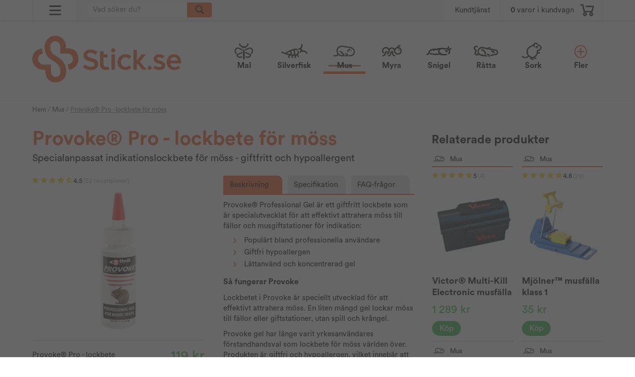

--- FILE ---
content_type: text/html; charset=UTF-8
request_url: https://stick.se/mus/provoke-pro-lockbete-for-moss/
body_size: 131253
content:
<!doctype html><html lang="sv" class=""><head><meta http-equiv="content-type" content="text/html; charset=utf-8"><title>Köp Provoke® Pro - lockbete för möss</title><meta name="description" content="Provoke® Professional Gel är ett giftfritt lockbete som är specialutvecklat för att effektivt attrahera möss till fällor och musgiftstationer för indikation: .fakta-lista {
list-style: none;
padding-left: 20px; /* indrag före hela"><meta name="keywords" content=""><meta name="robots" content="index, follow"><meta name="viewport" content="width=device-width, initial-scale=1"><!-- WIKINGGRUPPEN 9.0.0 --><link rel="shortcut icon" href="/favicon2.png"><link rel="apple-touch-icon" sizes="180x180" href="/apple-touch-icon.png"><link rel="icon" type="image/png" sizes="32x32" href="/favicon-32x32.png"><link rel="icon" type="image/png" sizes="16x16" href="/favicon-16x16.png"><link rel="manifest" href="/site.webmanifest"><link rel="mask-icon" href="/safari-pinned-tab.svg" color="#5bbad5"><meta name="msapplication-TileColor" content="#da532c"><meta name="theme-color" content="#000000"><link rel="stylesheet" href="//fonts.googleapis.com/css?family=Open+Sans:400italic,600italic,700italic,400,600,700"><link rel="stylesheet" href="//wgrremote.se/fonts/wgr-icons/1.0/wgr-icons.min.css"><link rel="stylesheet" href="/frontend/view_desktop/css/compiled.css?v=911"><link rel="stylesheet" href="//wgrremote.se/jquery-ui/1.11.2/smooth/jquery-ui.min.css"><link rel="stylesheet" href="/css/jquery.multiselect.css"><link rel="stylesheet" href="/css/filter.css?v=911"><link rel="canonical" href="https://stick.se/mus/provoke-pro-lockbete-for-moss/"><link rel="alternate" hreflang="sv" href="https://stick.se/mus/provoke-pro-lockbete-for-moss/"><link rel="alternate" hreflang="da" href="https://stick-shop.dk/mus/provoke-pro-lokkemiddel-til-mus/"><link rel="alternate" hreflang="no" href="https://stick.no/mus/provoke-pro-lokkemiddel-for-mus/"><script>window.dataLayer = window.dataLayer || [];
function gtag(){dataLayer.push(arguments);}
gtag('consent', 'default', {
'ad_storage': 'denied',
'analytics_storage': 'denied',
'ad_user_data': 'denied',
'ad_personalization': 'denied'
});
window.updateGoogleConsents = (function () {
let consents = {};
let timeout;
const addConsents = (function() {
let executed = false;
return function() {
if (!executed) {
executed = true;
gtag('consent', 'update', consents);
delete window.updateGoogleConsents;
}
}
})();
return function (obj) {
consents = { ...consents, ...obj };
clearTimeout(timeout);
setTimeout(addConsents, 25);
}
})();</script><script>document.addEventListener('DOMContentLoaded', function(){
$(document).on('acceptCookies2', function() {
$('body').append(atob('PHNjcmlwdD51cGRhdGVHb29nbGVDb25zZW50cyh7ICdhZF9zdG9yYWdlJzogJ2dyYW50ZWQnIH0pOzwvc2NyaXB0Pg=='));
});
});</script><script>document.addEventListener('DOMContentLoaded', function(){
$(document).on('acceptCookies1', function() {
$('body').append(atob('PHNjcmlwdD51cGRhdGVHb29nbGVDb25zZW50cyh7ICdhbmFseXRpY3Nfc3RvcmFnZSc6ICdncmFudGVkJyB9KTs8L3NjcmlwdD4='));
});
});</script><script>document.addEventListener('DOMContentLoaded', function(){
$(document).on('acceptCookies2', function() {
$('body').append(atob('PHNjcmlwdD51cGRhdGVHb29nbGVDb25zZW50cyh7ICdhZF91c2VyX2RhdGEnOiAnZ3JhbnRlZCcgfSk7PC9zY3JpcHQ+'));
});
});</script><script>document.addEventListener('DOMContentLoaded', function(){
$(document).on('acceptCookies2', function() {
$('body').append(atob('PHNjcmlwdD51cGRhdGVHb29nbGVDb25zZW50cyh7ICdhZF9wZXJzb25hbGl6YXRpb24nOiAnZ3JhbnRlZCcgfSk7PC9zY3JpcHQ+'));
});
});</script><script>document.addEventListener('DOMContentLoaded', function(){
$(document).on('denyCookies2', function() {
$('body').append(atob('PHNjcmlwdD51cGRhdGVHb29nbGVDb25zZW50cyh7ICdhZF9zdG9yYWdlJzogJ2RlbmllZCcgfSk7PC9zY3JpcHQ+'));
});
});</script><script>document.addEventListener('DOMContentLoaded', function(){
$(document).on('denyCookies1', function() {
$('body').append(atob('PHNjcmlwdD51cGRhdGVHb29nbGVDb25zZW50cyh7ICdhbmFseXRpY3Nfc3RvcmFnZSc6ICdkZW5pZWQnIH0pOzwvc2NyaXB0Pg=='));
});
});</script><script>document.addEventListener('DOMContentLoaded', function(){
$(document).on('denyCookies2', function() {
$('body').append(atob('PHNjcmlwdD51cGRhdGVHb29nbGVDb25zZW50cyh7ICdhZF91c2VyX2RhdGEnOiAnZGVuaWVkJyB9KTs8L3NjcmlwdD4='));
});
});</script><script>document.addEventListener('DOMContentLoaded', function(){
$(document).on('denyCookies2', function() {
$('body').append(atob('PHNjcmlwdD51cGRhdGVHb29nbGVDb25zZW50cyh7ICdhZF9wZXJzb25hbGl6YXRpb24nOiAnZGVuaWVkJyB9KTs8L3NjcmlwdD4='));
});
});</script><script>if (typeof dataLayer == 'undefined') {var dataLayer = [];} dataLayer.push({"event":"fireEvent","eventCategory":"productDetail","ecommerce":{"currencyCode":"SEK","detail":{"products":[{"name":"Provoke\u00ae Pro - lockbete for moss","id":328,"price":119,"category":"mus"}]}}}); dataLayer.push({"event":"fireRemarketing","remarketing_params":{"ecomm_prodid":"F1C454","ecomm_category":"mus","ecomm_totalvalue":119,"isSaleItem":false,"ecomm_pagetype":"product"}}); (function(w,d,s,l,i){w[l]=w[l]||[];w[l].push({'gtm.start':
new Date().getTime(),event:'gtm.js'});var f=d.getElementsByTagName(s)[0],
j=d.createElement(s),dl=l!='dataLayer'?'&l='+l:'';j.async=true;j.src=
'//www.googletagmanager.com/gtm.js?id='+i+dl;f.parentNode.insertBefore(j,f);
})(window,document,'script','dataLayer','GTM-5T3WSLQ');</script><!-- Start Google Analytics 4 --><!-- Google tag (gtag.js) --><script async src="https://www.googletagmanager.com/gtag/js?id=G-4N09G8VB06"></script><script>window.dataLayer = window.dataLayer || [];
function gtag(){dataLayer.push(arguments);}
gtag('js', new Date());
gtag('set', 'url_passthrough', true); gtag('config', 'G-4N09G8VB06');
gtag(...["event","view_item",{"currency":"SEK","items":[{"item_id":"160120X","item_name":"Provoke\u00ae Pro - lockbete f\u00f6r m\u00f6ss","price":119,"item_category":"mus"}]}]);</script><!-- End Google Analytics 4 --><script>document.addEventListener('DOMContentLoaded', function(){
$(document).on('acceptCookies2', function() {
$('body').append(atob('PHNjcmlwdD4hZnVuY3Rpb24oZixiLGUsdixuLHQscyl7aWYoZi5mYnEpcmV0dXJuO249Zi5mYnE9ZnVuY3Rpb24oKXtuLmNhbGxNZXRob2Q/[base64]'));
});
});</script><meta name="google-site-verification" content="zvjmjVUtigyTZlwLscZVjo3UaDRyCrhcXY4WT_SevJM" /><script type="text/javascript"> var TRACKER_KEY = "tk_eyJ0eXAiOiJKV1QiLCJhbGciOiJIUzI1NiJ9.eyJ1aWQiOjQ2ODN9.T9GLdG4BY8KkShK68R65mixh-CsSzosJtAKBbwrxOUI";window.zlt_queue||(window.zlt_queue=[]),window.zlt_queue2||(window.zlt_queue2=[]),window.zlt=function(){},window.zlt.rec=function(p,k,d){var u={p,k,d};window.zlt_queue2.push(u)},zlt.track=function(w,n){var u={};u[w]=n,window.zlt_queue.push(u)};</script><script src="https://assets.zubitracker.io/v1/tracker/js/v1.4.0/zubitracker-v1.4.js"></script><script src="https://analytics.ahrefs.com/analytics.js" data-key="TuInRo6DlLSuakPozPYUYg" async></script><!-- Twitter conversion tracking base code --><script>!function(e,t,n,s,u,a){e.twq||(s=e.twq=function(){s.exe?s.exe.apply(s,arguments):s.queue.push(arguments);
},s.version='1.1',s.queue=[],u=t.createElement(n),u.async=!0,u.src='https://static.ads-twitter.com/uwt.js',
a=t.getElementsByTagName(n)[0],a.parentNode.insertBefore(u,a))}(window,document,'script');
twq('config','qfykh');</script><!-- End Twitter conversion tracking base code --><script defer src="https://pin.stick.se/jsTag?ap=1954027169"></script><link rel="stylesheet" type="text/css" href="/js/jquery.fancybox-2.15/jquery.fancybox.css" media="screen"><meta property="og:title" content="Provoke® Pro - lockbete för möss"/><meta property="og:description" content="Provoke® Professional Gel är ett giftfritt lockbete som är specialutvecklat för att effektivt attrahera möss till fällor och musgiftstationer för indikation:.fakta-lista {
list-style: none;
padding-left: 20px; /* indrag före hela listan */
margin: 0 0 15px 0;
}
.fakta-lista li {
position: relative;
padding-left: 22px; /* avstånd mellan symbol och text */
margin-bottom: 6px;
font-size: 1rem;
line-height: 1.2;
}
.fakta-lista li::before {
content: &quot;›&quot;;
color: #f15a24;
font-weight: normal;
font-size: 1.6em;
position: absolute;
left: 0;
top: 50%;
transform: translateY(-52%); /* finjusterad för perfekt vertikal placering */
line-height: 1;
}Populärt bland professionella användareGiftfri hypoallergenLättanvänd och koncentrerad gelSå fungerar ProvokeLockbetet i Provoke är speciellt utvecklad för att effektivt attrahera möss. En liten mängd gel lockar möss till fällor eller giftstationer, utan spill och krångel.Provoke gel har länge varit yrkesanvändares förstandhandsval som lockbete för möss världen över. Produkten är giftfri och hypoallergen, vilket innebär att den kan användas där andra beten inte får användas pga. allergi-risk.Provoke lockbete kan användas i alla typer av musfällor och sorters giftstationer.Så använder du ProvokeDen praktiska klämflaskan med skruvkork gör att du enkelt applicerar ett fåtal droppar lockbete på avsedd plats. Om du ska ta bort lockbetet behövs inga särskilda åtgärder då produkten är giftfri - det är bara att torka bort med exempelvis hushållspapper. Tips: Tänk på att använda handskar när du hanterar fällor eller giftstationer för att undvika att lämna mänskliga doftspår som kan skrämma bort mössen.Produkttyp: Lockmedel för indikation, inte ett registrerat bekämpningsmedel för bekämpning. Effektivt och starkt tilldragande lockmedel avsett att övervaka förekomsten av skadedjur för att tidigt uppdaga angrepp. Bekämpningsmedel kan användas vid indikation på större angrepp som inte kan avhjälpas med tätning, städning, isolering av födoämnen och liknande åtgärder."/><meta property="og:type" content="product"/><meta property="og:url" content="https://stick.se/mus/provoke-pro-lockbete-for-moss/"/><meta property="og:site_name" content="Stick.se"/><meta property="product:retailer_item_id" content="160120X"/><meta property="product:price:amount" content="119" /><meta property="product:price:currency" content="SEK" /><meta property="product:availability" content="oos" /><meta property="og:image" content="https://stick.se/images/zoom/provokeprofessionalgel.jpg"/><script type="application/ld+json">{
"@context": "https:\/\/schema.org",
"@type": "Product",
"sku": "160120X",
"name": "Provoke\u00ae Pro lockbete f\u00f6r m\u00f6ss",
"description": "Provoke&reg; Professional Gel &auml;r ett giftfritt lockbete som &auml;r specialutvecklat f&ouml;r att effektivt attrahera m&ouml;ss till f&auml;llor och musgiftstationer f&ouml;r indikation:.fakta-lista {\r\n list-style: none;\r\n padding-left: 20px; \/* indrag f\u00f6re hela listan *\/\r\n margin: 0 0 15px 0;\r\n}\r\n\r\n.fakta-lista li {\r\n position: relative;\r\n padding-left: 22px; \/* avst\u00e5nd mellan symbol och text *\/\r\n margin-bottom: 6px;\r\n font-size: 1rem;\r\n line-height: 1.2;\r\n}\r\n\r\n.fakta-lista li::before {\r\n content: \"\u203a\";\r\n color: #f15a24;\r\n font-weight: normal;\r\n font-size: 1.6em;\r\n position: absolute;\r\n left: 0;\r\n top: 50%;\r\n transform: translateY(-52%); \/* finjusterad f\u00f6r perfekt vertikal placering *\/\r\n line-height: 1;\r\n}Popul&auml;rt bland professionella anv&auml;ndareGiftfri&nbsp;hypoallergenL&auml;ttanv&auml;nd och koncentrerad gel",
"url": "https:\/\/stick.se\/mus\/provoke-pro-lockbete-for-moss\/",
"offers": {
"@type": "Offer",
"availability": "https:\/\/schema.org\/OutOfStock",
"price": 119,
"priceCurrency": "SEK",
"itemCondition": "https:\/\/schema.org\/NewCondition",
"seller": {
"@type": "Organization",
"name": "Stick",
"url": "https:\/\/stick.se\/"
}
},
"aggregateRating": {
"@type": "AggregateRating",
"ratingValue": 4.5,
"reviewCount": 52,
"bestRating": 5,
"worstRating": 1
},
"brand": {
"@type": "Brand",
"name": "Provoke"
},
"image": [
{
"@type": "ImageObject",
"url": "https:\/\/stick.se\/images\/normal\/provokeprofessionalgel.jpg"
}
],
"review": [
{
"@type": "Review",
"author": {
"@type": "Person",
"name": "Anonym"
},
"datePublished": "2025-11-05 06:09:44",
"reviewBody": "Har anv\u00e4nt 1 cashwen\u00f6t + 1 hasseln\u00f6t , b\u00e5de skurna i bitar och ovanp\u00e5 1\/2-1 cm lockbete. Det har fungerat perfekt i plusgrader men tycks inte locka i frostv\u00e4der. Har f\u00f6r lite erfaring f\u00f6r slutlig bed\u00f6mning",
"reviewRating": {
"@type": "Rating",
"bestRating": "5",
"ratingValue": 4,
"worstRating": "1"
}
},
{
"@type": "Review",
"author": {
"@type": "Person",
"name": "Jan"
},
"datePublished": "2025-10-26 13:42:46",
"reviewBody": "Funkar ",
"reviewRating": {
"@type": "Rating",
"bestRating": "5",
"ratingValue": 5,
"worstRating": "1"
}
},
{
"@type": "Review",
"author": {
"@type": "Person",
"name": "Per"
},
"datePublished": "2025-10-26 12:24:03",
"reviewBody": "",
"reviewRating": {
"@type": "Rating",
"bestRating": "5",
"ratingValue": 5,
"worstRating": "1"
}
},
{
"@type": "Review",
"author": {
"@type": "Person",
"name": "Ulf"
},
"datePublished": "2025-10-23 08:11:06",
"reviewBody": "",
"reviewRating": {
"@type": "Rating",
"bestRating": "5",
"ratingValue": 5,
"worstRating": "1"
}
},
{
"@type": "Review",
"author": {
"@type": "Person",
"name": "Kate"
},
"datePublished": "2025-09-27 19:02:34",
"reviewBody": "V\u00e4ldigt bra och l\u00e4tt att applicera. Snabbt levererat, tv\u00e5 dagar fr\u00e5n k\u00f6p och direkt hem i brevl\u00e5dan. ",
"reviewRating": {
"@type": "Rating",
"bestRating": "5",
"ratingValue": 5,
"worstRating": "1"
}
}
],
"category": [
"Mus"
]
}</script></head><body><div id="fb-root"></div><script>(function(w,d,t,r,u){var f,n,i;w[u]=w[u]||[],f=function(){var o={ti:"26022965"};o.q=w[u],w[u]=new UET(o),w[u].push("pageLoad")},n=d.createElement(t),n.src=r,n.async=1,n.onload=n.onreadystatechange=function(){var s=this.readyState;s&&s!=="loaded"&&s!=="complete"||(f(),n.onload=n.onreadystatechange=null)},i=d.getElementsByTagName(t)[0],i.parentNode.insertBefore(n,i)})(window,document,"script","//bat.bing.com/bat.js","uetq");</script><div class="l-mobile-header clearfix"><div class="l-mobile-header-inner-container"><div class="l-mobile-header__left clearfix"><div class="l-mobile-header__left__left"><button class="neutral-btn mini-menu"><img src="/frontend/view_desktop/design/menu3.svg" class="menu-icon"><i class="wgr-icon icon-times"></i></button></div></div><div class="l-mobile-header__middle"><div class="l-mobile-header__middle-inner1" style="background-image: url(/frontend/view_desktop/design/downicon1.png.webp);"><select class="chose-cat-select" onchange="if (this.value) window.location.href=this.value"><option selected deselected style="display:none;" value="/" class="chosen-cat">Välj skadedjur</option><option value="/mal/"><span>Mal</span></option><option value="/silverfisk/"><span>Silverfisk</span></option><option selected value="/mus/"><span>Mus</span></option><option value="/myra/"><span>Myra</span></option><option value="/snigel/"><span>Snigel</span></option><option value="/ratta/"><span>Råtta</span></option><option value="/sork/"><span>Sork</span></option><option value="/fagel/"><span>Fågel</span></option><option value="/mygga/"><span>Mygga</span></option><option value="/palsanger/"><span>Pälsänger</span></option><option value="/vagglus/"><span>Vägglus</span></option><option value="/fasting/"><span>Fästing</span></option><option value="/geting/"><span>Geting</span></option><option value="/bananfluga/"><span>Bananfluga</span></option><option value="/tvestjart/"><span>Tvestjärt</span></option><option value="/lus/"><span>Lus</span></option><option value="/kackerlacka/"><span>Kackerlacka</span></option><option value="/fluga/"><span>Fluga</span></option><option value="/loppa/"><span>Loppa</span></option><option value="/radjur/"><span>Rådjur</span></option><option value="/mullvad/"><span>Mullvad</span></option><option value="/akersnigel/"><span>Åkersnigel</span></option><option value="/spindel/"><span>Spindel</span></option><option value="/mjolbagge/"><span>Mjölbagge</span></option><option value="/huggorm/"><span>Huggorm</span></option><option value="/luba/"><span>LUBA</span></option><option value="/ovrigt/"><span>Övrigt</span></option><option value="/skadedjur/"> <span>Alla skadedjur</span></option></select></div> <!-- .end l-mobile-header__middle-inner1/2 --></div><div class="l-mobile-header__right"><div class="l-mobile-header__right_left"><button class="neutral-btn mini-search js-touch-area"><img class="search-icon" src="/frontend/view_desktop/design/mag3.svg"></button></div><button class="neutral-btn mini-cart js-touch-area" onclick="goToURL('https://stick.se/checkout/')"><div class="mini-cart-inner"><img src="/frontend/view_desktop/design/cart3.svg" class="mobile-cart-icon" alt="Cart"></div></button></div></div></div><div class="l-mobile-logo show-for-large"><a class="site-logo" href="/"><img src="/frontend/view_desktop/design/logos/logo_sv.png.webp" alt="Stick.se"></a></div><div class="page"><div class="l-top-menu-holder"><div class="l-top-menu l-constrained clearfix"> <div class="l-top-menu__left has-dropdown-click-menu"> <span><img src="/frontend/view_desktop/design/menu3.svg" class="menu-icon"><i class="wgr-icon icon-times is-hidden"></i></span> <ul class="dropdown-click-menu"> <li><a class="" href="/info/om-oss/">Om oss</a></li><li><a class="" href="/info/villkor/">Villkor</a></li><li><a class="" href="/contact/">Kontakt</a></li> <li><a class="" href="/customer-login/">Återförsäljare</a></li> <li><a class="" href="/skadedjur/">Sök skadedjur</a></li> <li><a class="" href="/blogg/">Blogg</a></li> </ul> </div><div class="l-top-menu__right clearfix">
<div class="l-top-menu__right__left l-top-menu__right__left--contact"> <a href="/contact/">Kundtjänst</a> </div><div class="l-top-menu__right__right"> <div id="topcart-holder"><div id="topcart-area"><span class="topcart-empty"><span class="topcart-count">0</span> varor i kundvagn<img src="/frontend/view_desktop/design/cart3.svg" class="topcart-icon" alt="Cart"><div id="topcart-hoverarea"></div></span></div></div><div id="popcart"></div> </div> </div><div class="l-top-menu__middle"> <!-- Search Box --><form method="get" action="/search/" class="site-search input-highlight input-table input-table--middle" itemprop="potentialAction" itemscope itemtype="http://schema.org/SearchAction"><meta itemprop="target" content="https://stick.se/search/?q={q}"/><input type="hidden" name="lang" value="sv"><div class="input-table__item stretched"><input type="search" autocomplete="off" value="" name="q" class="js-autocomplete-input neutral-btn stretched site-search__input" placeholder="Vad söker du?" required itemprop="query-input"><div class="is-autocomplete-spinner"></div><i class="is-autocomplete-clear wgr-icon icon-times-circle"></i></div><div class="input-table__item"> <button type="submit" class="neutral-btn site-search__btn"> <img src="/frontend/view_desktop/design/mag3.svg" class="site-search-icon"> </button></div></form> </div> </div></div><div class="l-header-holder"><div class="l-header l-constrained clearfix"> <div class="l-header__left"> <a class="site-logo" href="/"><img src="/frontend/view_desktop/design/logos/logo_sv.png.webp" alt="Stick.se"></a> </div> <div class="l-header__right"> <ul class="nav site-nav dropdown-menu"><li class="hide-for-xxlarge"><a href="/mal/"><div class="site-nav__img"><img src="/images/category/mal.png.webp"></div><span>Mal</span></a></li><li class="hide-for-xxlarge"><a href="/silverfisk/"><div class="site-nav__img"><img src="/images/category/silver.png.webp"></div><span>Silverfisk</span></a></li><li class="hide-for-xxlarge selected"><a href="/mus/"><div class="site-nav__img"><img src="/images/category/mus.png.webp"></div><span>Mus</span></a></li><li class="hide-for-xxlarge"><a href="/myra/"><div class="site-nav__img"><img src="/images/category/myra.png.webp"></div><span>Myra</span></a></li><li class="hide-for-xxlarge"><a href="/snigel/"><div class="site-nav__img"><img src="/images/category/snigel.png.webp"></div><span>Snigel</span></a></li><li class="hide-for-xxlarge"><a href="/ratta/"><div class="site-nav__img"><img src="/images/category/ratta.png.webp"></div><span>Råtta</span></a></li><li class="hide-for-xxlarge"><a href="/sork/"><div class="site-nav__img"><img src="/images/category/sork.png.webp"></div><span>Sork</span></a></li><li class="show-for-xxlarge"><a href="/mal/"><div class="site-nav__img"><img src="/images/category/mal.png.webp"></div><span>Mal</span></a></li><li class="show-for-xxlarge"><a href="/silverfisk/"><div class="site-nav__img"><img src="/images/category/silver.png.webp"></div><span>Silverfisk</span></a></li><li class="show-for-xxlarge selected"><a href="/mus/"><div class="site-nav__img"><img src="/images/category/mus.png.webp"></div><span>Mus</span></a></li><li class="show-for-xxlarge"><a href="/myra/"><div class="site-nav__img"><img src="/images/category/myra.png.webp"></div><span>Myra</span></a></li><li class="show-for-xxlarge"><a href="/snigel/"><div class="site-nav__img"><img src="/images/category/snigel.png.webp"></div><span>Snigel</span></a></li> <li class="site-nav__more"> <a href="" title="Fler"> <div class="site-nav__img more"><img src="/frontend/view_desktop/design/more.png?v1"></div> <div class="site-nav__img less"><img src="/frontend/view_desktop/design/less.png?v1"></div> <span class="more">Fler</span> <span class="less">Färre</span> </a> </li></ul> <!-- end .site-nav with dropdown. --> </div> <div class="dropdown-hiddencats"> <div class="dropdown-hiddencats-inner l-constrained"> <ul class="nav site-nav dropdown-menu"> <li class="hide-for-xxlarge"><a href="/fagel/"><span>Fågel</span></a></li><li class="hide-for-xxlarge"><a href="/mygga/"><span>Mygga</span></a></li><li class="hide-for-xxlarge"><a href="/palsanger/"><span>Pälsänger</span></a></li><li class="hide-for-xxlarge"><a href="/vagglus/"><span>Vägglus</span></a></li><li class="hide-for-xxlarge"><a href="/fasting/"><span>Fästing</span></a></li><li class="hide-for-xxlarge"><a href="/geting/"><span>Geting</span></a></li><li class="hide-for-xxlarge"><a href="/bananfluga/"><span>Bananfluga</span></a></li><li class="hide-for-xxlarge"><a href="/tvestjart/"><span>Tvestjärt</span></a></li><li class="hide-for-xxlarge"><a href="/lus/"><span>Lus</span></a></li><li class="hide-for-xxlarge"><a href="/kackerlacka/"><span>Kackerlacka</span></a></li><li class="hide-for-xxlarge"><a href="/fluga/"><span>Fluga</span></a></li><li class="hide-for-xxlarge"><a href="/loppa/"><span>Loppa</span></a></li><li class="hide-for-xxlarge"><a href="/radjur/"><span>Rådjur</span></a></li><li class="hide-for-xxlarge"><a href="/mullvad/"><span>Mullvad</span></a></li><li class="hide-for-xxlarge"><a href="/akersnigel/"><span>Åkersnigel</span></a></li><li class="hide-for-xxlarge"><a href="/spindel/"><span>Spindel</span></a></li><li class="hide-for-xxlarge"><a href="/mjolbagge/"><span>Mjölbagge</span></a></li><li class="hide-for-xxlarge"><a href="/huggorm/"><span>Huggorm</span></a></li><li class="hide-for-xxlarge"><a href="/luba/"><span>LUBA</span></a></li><li class="hide-for-xxlarge"><a href="/ovrigt/"><span>Övrigt</span></a></li><li class="hide-for-xxlarge idpests-menuitem "><a href="/skadedjur/"><span>Alla skadedjur</span></a></li> <li class="show-for-xxlarge"><a href="/ratta/"><span>Råtta</span></a></li><li class="show-for-xxlarge"><a href="/sork/"><span>Sork</span></a></li><li class="show-for-xxlarge"><a href="/fagel/"><span>Fågel</span></a></li><li class="show-for-xxlarge"><a href="/mygga/"><span>Mygga</span></a></li><li class="show-for-xxlarge"><a href="/palsanger/"><span>Pälsänger</span></a></li><li class="show-for-xxlarge"><a href="/vagglus/"><span>Vägglus</span></a></li><li class="show-for-xxlarge"><a href="/fasting/"><span>Fästing</span></a></li><li class="show-for-xxlarge"><a href="/geting/"><span>Geting</span></a></li><li class="show-for-xxlarge"><a href="/bananfluga/"><span>Bananfluga</span></a></li><li class="show-for-xxlarge"><a href="/tvestjart/"><span>Tvestjärt</span></a></li><li class="show-for-xxlarge"><a href="/lus/"><span>Lus</span></a></li><li class="show-for-xxlarge"><a href="/kackerlacka/"><span>Kackerlacka</span></a></li><li class="show-for-xxlarge"><a href="/fluga/"><span>Fluga</span></a></li><li class="show-for-xxlarge"><a href="/loppa/"><span>Loppa</span></a></li><li class="show-for-xxlarge"><a href="/radjur/"><span>Rådjur</span></a></li><li class="show-for-xxlarge"><a href="/mullvad/"><span>Mullvad</span></a></li><li class="show-for-xxlarge"><a href="/akersnigel/"><span>Åkersnigel</span></a></li><li class="show-for-xxlarge"><a href="/spindel/"><span>Spindel</span></a></li><li class="show-for-xxlarge"><a href="/mjolbagge/"><span>Mjölbagge</span></a></li><li class="show-for-xxlarge"><a href="/huggorm/"><span>Huggorm</span></a></li><li class="show-for-xxlarge"><a href="/luba/"><span>LUBA</span></a></li><li class="show-for-xxlarge"><a href="/ovrigt/"><span>Övrigt</span></a></li><li class="show-for-xxlarge idpests-menuitem "><a href="/skadedjur/"><span>Alla skadedjur</span></a></li> </ul> </div> </div> </div></div><div class="l-holder clearfix"><div class="l-content clearfix"><div class="l-main"> <div class="l-constrained l-constrained--breadcrumbs"> <ol class="nav breadcrumbs clearfix" itemprop="breadcrumb" itemscope itemtype="http://schema.org/BreadcrumbList"> <li itemprop="itemListElement" itemscope itemtype="http://schema.org/ListItem"> <meta itemprop="position" content="1"> <a href="/" itemprop="item"><span itemprop="name">Hem</span></a> / </li> <li itemprop="itemListElement" itemscope itemtype="http://schema.org/ListItem"> <meta itemprop="position" content="2"> <a href="/mus/" title="Mus" itemprop="item"><span itemprop="name">Mus</span></a> / </li> <li><span class="current-bread">Provoke® Pro - lockbete för möss</span></li> </ol> </div><div class="l-inner"><div class="clearfix"><div class="l-product"><h1 class="product-title notranslate">Provoke® Pro - lockbete för möss</h1><div class="product-preamble">Specialanpassat indikationslockbete för möss - giftfritt och hypoallergent</div><div class="l-product-col-1"><div class="product-item__rating"><a class="review-anchor" href="#reviews" text="reviews"><div><i class="wgr-icon icon-star review-stars review-stars-on"></i><i class="wgr-icon icon-star review-stars review-stars-on"></i><i class="wgr-icon icon-star review-stars review-stars-on"></i><i class="wgr-icon icon-star review-stars review-stars-on"></i><i class="wgr-icon icon-star-half-o review-stars review-stars-on"></i><span class="product-item__rating__exakt">4.5</span><span class="product-item__rating__number">(52 recensioner)</span></div></a></div><div class="product-carousel-wrapper"><div id="currentBild" class="product-carousel is-slideshow js-slideshow"><a class="fancyBoxLink" href="/images/zoom/provokeprofessionalgel.jpg"
title="Förstora bilden"><img src="/images/normal/provokeprofessionalgel.jpg.webp"
alt="Provoke® Professional Gel för möss"></a></div><div class="slick-arrows slick-prev"><i class="wgr-icon icon-arrow-left5"></i></div><div class="slick-arrows slick-next"><i class="wgr-icon icon-arrow-right5"></i></div></div><form name="addToBasketForm" id="addToBasketForm"
action="/checkout/?action=additem"
method="post" onsubmit="return checkVisaProdSubmit()"><input type="hidden" id="aktivprislista" value="0"><input type="hidden" id="aktivprislistaprocent" value="100"><div class="l-product-price clearfix"><div class="l-product-price__left">Provoke® Pro - lockbete för möss</div><div class="l-product-price__right"><input type="hidden" id="avtalskund" value="0"><div class="product-price-field"><span id="prisruta" class="price produktpris">119 kr</span></div></div></div><div class="l-product-thumb"> <div class="l-product-thumb__left"> <div class="product-thumbs is-slideshow-thumbs js-slideshow-thumbs" style="display:none;"> <a class="fancyBoxLink" rel="produktbilder" href="/images/zoom/provokeprofessionalgel.jpg"><img src="/images/list/provokeprofessionalgel.jpg.webp" alt="Provoke® Professional Gel för möss" id="thumb0"></a> </div> </div> <div class="l-product-thumb__right"> <div id="addToCardButtonDiv"><div class="product-cart-button-wrapper "><div class="product-quantity--select-holder js-quantity--select-holder"><select class="product-quantity--select js-amount-select"
title="Antal"
><option value="1">1 st</option><option value="0">0 st</option></select></div><div class="product-quantity-holder js-amount-input-div" style="display: none"><button class="product-quantity-buttons product-quantity-button--decrease js-product-quantity-decrease">-</button><div class="product-quantity-input__holder"><input type="tel"
name="antal"
title="Antal"
class="product-quantity js-product-quantity"
maxlength="3"
value="1"
onkeyup="updateValSum()"
><span>st</span></div><button class="product-quantity-buttons product-quantity-button--increase js-product-quantity-increase">+</button></div><a class="btn btn--primary visaprodBuyButton" href="#"
# onclick="return visaProdSubmit()
#">Köp</a></div></div><div class="product-stock"><div id="lagerstatusFinns" class="product-stock-item in-stock"><i class="wgr-icon icon-check"></i> <span class="product-stock-item__text">Snabb leverans: 1-2 dagar</span></div><div id="lagerstatusBestallningsvara" class="product-stock-item on-order"><span class="product-stock-item__text"><i class="wgr-icon icon-info2"></i> Finns ej i lager</span></div><div id="lagerstatusFinnsNagra" class="product-stock-item soon-out-of-stock"><i class="wgr-icon icon-info2"></i> <span class="product-stock-item__text js-replace-stock-text">.</span></div></div><div id="lagerstatusFinnsEj" class="product-stock product-stock-item out-of-stock"><i class="wgr-icon icon-times"></i> <span class="product-stock-item__text">Finns ej i lager</span></div><div id="stafflandemain" class="product-staggering"></div> </div> </div> </div><div class="l-product-col-2 clearfix"><input type="hidden" id="hasStafflande" value="false"><input type="hidden" name="staffAntalFras" value="Antal"><input type="hidden" name="staffPrisFras" value="Pris/st"><input type="hidden" name="staffRabattFras" value="Rabatt"><input type="hidden" name="ordPrisFras" value="Ord."><input type="hidden" name="valdKombination" value="454"><input type="hidden" name="varamoms" value="25"><input type="hidden" name="inKampanj" value="0"><input type="hidden" name="hasValalternativ" value="0"><input type="hidden" name="id" value="328"><input type="hidden" name="bestallningsvara" value="0"><input type="hidden" name="forhandsbestall" value="0"><input type="hidden" name="lagergrans" value="0"><input type="hidden" name="maxAntal" value="0"><div class="description-nav"><div class="description-nav--col description-nav--col-1 selected" id="col-1">Beskrivning</div><div class="description-nav--col description-nav--col-2" id="col-2">Specifikation</div><div class="description-nav--col description-nav--col-3" id="col-3">FAQ-frågor</div></div><div class="description-content clearfix"><div class="description-content--col description-content--col-1 selected"><div><p>Provoke&reg; Professional Gel &auml;r ett giftfritt lockbete som &auml;r specialutvecklat f&ouml;r att effektivt attrahera m&ouml;ss till f&auml;llor och musgiftstationer f&ouml;r indikation:</p><style type="text/css">.fakta-lista {
list-style: none;
padding-left: 20px; /* indrag före hela listan */
margin: 0 0 15px 0;
}
.fakta-lista li {
position: relative;
padding-left: 22px; /* avstånd mellan symbol och text */
margin-bottom: 6px;
font-size: 1rem;
line-height: 1.2;
}
.fakta-lista li::before {
content: "›";
color: #f15a24;
font-weight: normal;
font-size: 1.6em;
position: absolute;
left: 0;
top: 50%;
transform: translateY(-52%); /* finjusterad för perfekt vertikal placering */
line-height: 1;
}</style><ul class="fakta-lista"><li>Popul&auml;rt bland professionella anv&auml;ndare</li><li>Giftfri&nbsp;hypoallergen</li><li>L&auml;ttanv&auml;nd och koncentrerad gel</li></ul><h2><strong>S&aring; fungerar Provoke</strong></h2><p>Lockbetet i Provoke&nbsp;&auml;r speciellt utvecklad f&ouml;r att effektivt attrahera m&ouml;ss. En liten m&auml;ngd gel lockar m&ouml;ss till f&auml;llor eller giftstationer, utan spill och kr&aring;ngel.</p><p>Provoke gel har l&auml;nge varit yrkesanv&auml;ndares f&ouml;rstandhandsval som lockbete f&ouml;r m&ouml;ss v&auml;rlden &ouml;ver. Produkten &auml;r giftfri och hypoallergen, vilket inneb&auml;r att den kan anv&auml;ndas d&auml;r andra beten inte f&aring;r anv&auml;ndas pga. allergi-risk.</p><p>Provoke lockbete kan anv&auml;ndas i alla typer av musf&auml;llor och sorters giftstationer.</p><h2><strong>S&aring; anv&auml;nder du Provoke</strong></h2><p>Den praktiska kl&auml;mflaskan med skruvkork g&ouml;r att du enkelt applicerar ett f&aring;tal droppar lockbete p&aring; avsedd plats. Om du ska ta bort lockbetet beh&ouml;vs inga s&auml;rskilda &aring;tg&auml;rder d&aring; produkten &auml;r giftfri - det &auml;r bara att torka bort med exempelvis hush&aring;llspapper.&nbsp;</p><p><strong>Tips:</strong>&nbsp;T&auml;nk p&aring; att anv&auml;nda handskar n&auml;r du hanterar f&auml;llor eller giftstationer f&ouml;r att undvika att l&auml;mna m&auml;nskliga doftsp&aring;r som kan skr&auml;mma bort m&ouml;ssen.</p><p><strong>Produkttyp:</strong> Lockmedel f&ouml;r indikation, inte ett registrerat bek&auml;mpningsmedel f&ouml;r bek&auml;mpning. Effektivt och starkt tilldragande lockmedel avsett att &ouml;vervaka f&ouml;rekomsten av skadedjur f&ouml;r att tidigt uppdaga angrepp. Bek&auml;mpningsmedel kan anv&auml;ndas vid indikation p&aring; st&ouml;rre angrepp som inte kan avhj&auml;lpas med t&auml;tning, st&auml;dning, isolering av f&ouml;do&auml;mnen och liknande &aring;tg&auml;rder.</p></div></div><div class="description-content--col description-content--col-2"><p>1st Provoke&reg; Professional Gel f&ouml;r m&ouml;ss, 56g</p><a href="/produktfiler/provoke_professional_sdk.pdf" target="_blank"><img src="//wgrremote.se/img/file-icons/pdf.png" border="0" alt="attachment" style="margin:0 8px;"> Säkerhetsdatablad Provoke Professional SDB</a><br></div><div class="description-content--col description-content--col-3"><h6>Vad &auml;r Provoke Pro och vad anv&auml;nds det till?</h6><p>Provoke Pro &auml;r ett giftfritt lockbete i gelform som anv&auml;nds f&ouml;r att attrahera m&ouml;ss till f&auml;llor och musgiftstationer. Produkten &auml;r avsedd f&ouml;r indikation och &ouml;vervakning av musaktivitet.</p><h6>Hur fungerar Provoke Pro?</h6><p>Lockbetet best&aring;r av en koncentrerad gel med doft- och smak&auml;mnen som m&ouml;ss attraheras av. En mycket liten m&auml;ngd r&auml;cker f&ouml;r att leda m&ouml;ss till f&auml;llor eller stationer utan spill.</p><h6>&Auml;r Provoke Pro ett bek&auml;mpningsmedel?</h6><p>Nej. Provoke Pro &auml;r inte ett registrerat bek&auml;mpningsmedel utan ett lockmedel f&ouml;r indikation. Det anv&auml;nds f&ouml;r att p&aring;visa och &ouml;vervaka f&ouml;rekomst av m&ouml;ss, inte f&ouml;r att bek&auml;mpa dem.</p><h6>Var kan Provoke Pro anv&auml;ndas?</h6><p>Provoke Pro kan anv&auml;ndas i alla typer av musf&auml;llor och i giftstationer avsedda f&ouml;r m&ouml;ss. Den giftfria och hypoallergena sammans&auml;ttningen g&ouml;r produkten l&auml;mplig &auml;ven i k&auml;nsliga milj&ouml;er d&auml;r andra beten inte b&ouml;r anv&auml;ndas.</p><h6>Hur appliceras Provoke Pro?</h6><p>Applicera ett f&aring;tal droppar gel p&aring; avsedd betesplats i f&auml;llan eller stationen. Den praktiska kl&auml;mflaskan g&ouml;r doseringen enkel och minimerar spill.</p><h6>Vad &auml;r f&ouml;rdelen j&auml;mf&ouml;rt med vanliga livsmedelsbeten?</h6><p>Till skillnad fr&aring;n livsmedel som ost eller jordn&ouml;tssm&ouml;r &auml;r Provoke&reg; Pro utvecklat specifikt f&ouml;r m&ouml;ss. Gelen torkar inte lika snabbt, ger mindre kladd och beh&aring;ller sin attraktionskraft under l&auml;ngre tid.</p><script type="application/ld+json">{
"@context": "https://schema.org",
"@type": "FAQPage",
"@id": "https://stick.se/mus/provoke-pro-lockbete-for-moss/#faq",
"mainEntity": [
{
"@type": "Question",
"name": "Vad är Provoke® Pro och vad används det till?",
"acceptedAnswer": {
"@type": "Answer",
"text": "Provoke® Pro är ett giftfritt lockbete i gelform som används för att attrahera möss till fällor och musgiftstationer. Produkten är avsedd för indikation och övervakning av musaktivitet."
}
},
{
"@type": "Question",
"name": "Hur fungerar Provoke® Pro?",
"acceptedAnswer": {
"@type": "Answer",
"text": "Lockbetet består av en koncentrerad gel med doft- och smakämnen som möss attraheras av. En mycket liten mängd räcker för att leda möss till fällor eller stationer utan spill."
}
},
{
"@type": "Question",
"name": "Är Provoke® Pro ett bekämpningsmedel?",
"acceptedAnswer": {
"@type": "Answer",
"text": "Nej. Provoke® Pro är inte ett registrerat bekämpningsmedel utan ett lockmedel för indikation. Det används för att påvisa och övervaka förekomst av möss, inte för att bekämpa dem."
}
},
{
"@type": "Question",
"name": "Var kan Provoke® Pro användas?",
"acceptedAnswer": {
"@type": "Answer",
"text": "Provoke® Pro kan användas i alla typer av musfällor och i giftstationer avsedda för möss. Den giftfria och hypoallergena sammansättningen gör produkten lämplig även i känsliga miljöer."
}
},
{
"@type": "Question",
"name": "Hur appliceras Provoke® Pro?",
"acceptedAnswer": {
"@type": "Answer",
"text": "Applicera ett fåtal droppar gel på avsedd betesplats i fällan eller stationen. Den praktiska klämflaskan gör doseringen enkel och minimerar spill."
}
},
{
"@type": "Question",
"name": "Vad är fördelen jämfört med vanliga livsmedelsbeten?",
"acceptedAnswer": {
"@type": "Answer",
"text": "Till skillnad från livsmedel som ost eller jordnötssmör är Provoke® Pro utvecklat specifikt för möss. Gelen torkar inte lika snabbt, ger mindre kladd och behåller sin attraktionskraft under längre tid."
}
}
]
}</script></div></div></form></div><div class="l-product-col-3 clearfix" id="reviews"><h5 class="startpage-bar reviews-title">Kundrecensioner</h5><div class="reviews js-reviews"><div class="review-item"><div class="review-item__header"><div class="review-item__header__top"><div><i class="wgr-icon icon-star review-stars review-stars-on"></i><i class="wgr-icon icon-star review-stars review-stars-on"></i><i class="wgr-icon icon-star review-stars review-stars-on"></i><i class="wgr-icon icon-star review-stars review-stars-on"></i><i class="wgr-icon icon-star review-stars review-stars-off"></i></div><span class="review-date"><span>2025-11-05</span></span></div><span class="review-item__lang"><img src="/frontend/view_desktop/design/flags/sv.svg" height="9" width="14"></span><span>Anonym</span><span class="review-item__verified"><svg width="11" height="11" viewBox="0 0 11 11" fill="none" xmlns="http://www.w3.org/2000/svg"><path d="M6.9719 0L7.87024 1.39071L9.52548 1.4719L9.60929 3.12714L11 4.02548L10.2457 5.5L11 6.9719L9.60929 7.87024L9.5281 9.52548L7.87286 9.60929L6.97452 11L5.5 10.2457L4.0281 11L3.12976 9.60929L1.47452 9.5281L1.39071 7.87286L0 6.97452L0.754286 5.5L0 4.0281L1.39071 3.12976L1.4719 1.47452L3.12714 1.39071L4.02548 0L5.5 0.754286L6.9719 0Z" fill="#56A302"/><path d="M4.81646 7.39876L3.1167 5.699L3.67194 5.14376L4.82694 6.29614L7.33075 3.86829L7.87813 4.43138L4.81646 7.39876Z" fill="white"/></svg>Verifierad köpare</span></div><div class="review-item__body"><div>Har använt 1 cashwenöt + 1 hasselnöt , både skurna i bitar och ovanpå 1/2-1 cm lockbete. Det har fungerat perfekt i plusgrader men tycks inte locka i frostväder. Har för lite erfaring för slutlig bedömning</div></div><div class="review-item__footer"></div></div><div class="review-item"><div class="review-item__header"><div class="review-item__header__top"><div><i class="wgr-icon icon-star review-stars review-stars-on"></i><i class="wgr-icon icon-star review-stars review-stars-on"></i><i class="wgr-icon icon-star review-stars review-stars-on"></i><i class="wgr-icon icon-star review-stars review-stars-on"></i><i class="wgr-icon icon-star review-stars review-stars-on"></i></div><span class="review-date"><span>2025-10-26</span></span></div><div><span class="review-item__lang"><img src="/frontend/view_desktop/design/flags/sv.svg" height="9" width="14"></span><span class="review-item__name">Jan</span><span class="review-item__verified"><svg width="11" height="11" viewBox="0 0 11 11" fill="none" xmlns="http://www.w3.org/2000/svg"><path d="M6.9719 0L7.87024 1.39071L9.52548 1.4719L9.60929 3.12714L11 4.02548L10.2457 5.5L11 6.9719L9.60929 7.87024L9.5281 9.52548L7.87286 9.60929L6.97452 11L5.5 10.2457L4.0281 11L3.12976 9.60929L1.47452 9.5281L1.39071 7.87286L0 6.97452L0.754286 5.5L0 4.0281L1.39071 3.12976L1.4719 1.47452L3.12714 1.39071L4.02548 0L5.5 0.754286L6.9719 0Z" fill="#56A302"/><path d="M4.81646 7.39876L3.1167 5.699L3.67194 5.14376L4.82694 6.29614L7.33075 3.86829L7.87813 4.43138L4.81646 7.39876Z" fill="white"/></svg>Verifierad köpare</span></div></div><div class="review-item__body"><div>Funkar </div></div><div class="review-item__footer"></div></div><div class="review-item"><div class="review-item__header"><div class="review-item__header__top"><div><i class="wgr-icon icon-star review-stars review-stars-on"></i><i class="wgr-icon icon-star review-stars review-stars-on"></i><i class="wgr-icon icon-star review-stars review-stars-on"></i><i class="wgr-icon icon-star review-stars review-stars-on"></i><i class="wgr-icon icon-star review-stars review-stars-on"></i></div><span class="review-date"><span>2025-10-26</span></span></div><div><span class="review-item__lang"><img src="/frontend/view_desktop/design/flags/sv.svg" height="9" width="14"></span><span class="review-item__name">Per</span><span class="review-item__verified"><svg width="11" height="11" viewBox="0 0 11 11" fill="none" xmlns="http://www.w3.org/2000/svg"><path d="M6.9719 0L7.87024 1.39071L9.52548 1.4719L9.60929 3.12714L11 4.02548L10.2457 5.5L11 6.9719L9.60929 7.87024L9.5281 9.52548L7.87286 9.60929L6.97452 11L5.5 10.2457L4.0281 11L3.12976 9.60929L1.47452 9.5281L1.39071 7.87286L0 6.97452L0.754286 5.5L0 4.0281L1.39071 3.12976L1.4719 1.47452L3.12714 1.39071L4.02548 0L5.5 0.754286L6.9719 0Z" fill="#56A302"/><path d="M4.81646 7.39876L3.1167 5.699L3.67194 5.14376L4.82694 6.29614L7.33075 3.86829L7.87813 4.43138L4.81646 7.39876Z" fill="white"/></svg>Verifierad köpare</span></div></div><div class="review-item__footer"></div></div><div class="review-item"><div class="review-item__header"><div class="review-item__header__top"><div><i class="wgr-icon icon-star review-stars review-stars-on"></i><i class="wgr-icon icon-star review-stars review-stars-on"></i><i class="wgr-icon icon-star review-stars review-stars-on"></i><i class="wgr-icon icon-star review-stars review-stars-on"></i><i class="wgr-icon icon-star review-stars review-stars-on"></i></div><span class="review-date"><span>2025-10-23</span></span></div><div><span class="review-item__lang"><img src="/frontend/view_desktop/design/flags/sv.svg" height="9" width="14"></span><span class="review-item__name">Ulf</span><span class="review-item__verified"><svg width="11" height="11" viewBox="0 0 11 11" fill="none" xmlns="http://www.w3.org/2000/svg"><path d="M6.9719 0L7.87024 1.39071L9.52548 1.4719L9.60929 3.12714L11 4.02548L10.2457 5.5L11 6.9719L9.60929 7.87024L9.5281 9.52548L7.87286 9.60929L6.97452 11L5.5 10.2457L4.0281 11L3.12976 9.60929L1.47452 9.5281L1.39071 7.87286L0 6.97452L0.754286 5.5L0 4.0281L1.39071 3.12976L1.4719 1.47452L3.12714 1.39071L4.02548 0L5.5 0.754286L6.9719 0Z" fill="#56A302"/><path d="M4.81646 7.39876L3.1167 5.699L3.67194 5.14376L4.82694 6.29614L7.33075 3.86829L7.87813 4.43138L4.81646 7.39876Z" fill="white"/></svg>Verifierad köpare</span></div></div><div class="review-item__footer"></div></div><div class="review-item is-hidden"><div class="review-item__header"><div class="review-item__header__top"><div><i class="wgr-icon icon-star review-stars review-stars-on"></i><i class="wgr-icon icon-star review-stars review-stars-on"></i><i class="wgr-icon icon-star review-stars review-stars-on"></i><i class="wgr-icon icon-star review-stars review-stars-on"></i><i class="wgr-icon icon-star review-stars review-stars-on"></i></div><span class="review-date"><span>2025-09-27</span></span></div><div><span class="review-item__lang"><img src="/frontend/view_desktop/design/flags/sv.svg" height="9" width="14"></span><span class="review-item__name">Kate</span><span class="review-item__verified"><svg width="11" height="11" viewBox="0 0 11 11" fill="none" xmlns="http://www.w3.org/2000/svg"><path d="M6.9719 0L7.87024 1.39071L9.52548 1.4719L9.60929 3.12714L11 4.02548L10.2457 5.5L11 6.9719L9.60929 7.87024L9.5281 9.52548L7.87286 9.60929L6.97452 11L5.5 10.2457L4.0281 11L3.12976 9.60929L1.47452 9.5281L1.39071 7.87286L0 6.97452L0.754286 5.5L0 4.0281L1.39071 3.12976L1.4719 1.47452L3.12714 1.39071L4.02548 0L5.5 0.754286L6.9719 0Z" fill="#56A302"/><path d="M4.81646 7.39876L3.1167 5.699L3.67194 5.14376L4.82694 6.29614L7.33075 3.86829L7.87813 4.43138L4.81646 7.39876Z" fill="white"/></svg>Verifierad köpare</span></div></div><div class="review-item__body"><div>Väldigt bra och lätt att applicera. Snabbt levererat, två dagar från köp och direkt hem i brevlådan. </div></div><div class="review-item__footer"></div></div><div class="review-item is-hidden"><div class="review-item__header"><div class="review-item__header__top"><div><i class="wgr-icon icon-star review-stars review-stars-on"></i><i class="wgr-icon icon-star review-stars review-stars-on"></i><i class="wgr-icon icon-star review-stars review-stars-on"></i><i class="wgr-icon icon-star review-stars review-stars-on"></i><i class="wgr-icon icon-star review-stars review-stars-on"></i></div><span class="review-date"><span>2025-08-16</span></span></div><div><span class="review-item__lang"><img src="/frontend/view_desktop/design/flags/sv.svg" height="9" width="14"></span><span class="review-item__name">Christer</span><span class="review-item__verified"><svg width="11" height="11" viewBox="0 0 11 11" fill="none" xmlns="http://www.w3.org/2000/svg"><path d="M6.9719 0L7.87024 1.39071L9.52548 1.4719L9.60929 3.12714L11 4.02548L10.2457 5.5L11 6.9719L9.60929 7.87024L9.5281 9.52548L7.87286 9.60929L6.97452 11L5.5 10.2457L4.0281 11L3.12976 9.60929L1.47452 9.5281L1.39071 7.87286L0 6.97452L0.754286 5.5L0 4.0281L1.39071 3.12976L1.4719 1.47452L3.12714 1.39071L4.02548 0L5.5 0.754286L6.9719 0Z" fill="#56A302"/><path d="M4.81646 7.39876L3.1167 5.699L3.67194 5.14376L4.82694 6.29614L7.33075 3.86829L7.87813 4.43138L4.81646 7.39876Z" fill="white"/></svg>Verifierad köpare</span></div></div><div class="review-item__body"><div>Inga som helst problem.</div></div><div class="review-item__footer"></div></div><div class="review-item is-hidden"><div class="review-item__header"><div class="review-item__header__top"><div><i class="wgr-icon icon-star review-stars review-stars-on"></i><i class="wgr-icon icon-star review-stars review-stars-on"></i><i class="wgr-icon icon-star review-stars review-stars-on"></i><i class="wgr-icon icon-star review-stars review-stars-on"></i><i class="wgr-icon icon-star review-stars review-stars-on"></i></div><span class="review-date"><span>2025-06-28</span></span></div><div><span class="review-item__lang"><img src="/frontend/view_desktop/design/flags/sv.svg" height="9" width="14"></span><span class="review-item__name">Lena</span><span class="review-item__verified"><svg width="11" height="11" viewBox="0 0 11 11" fill="none" xmlns="http://www.w3.org/2000/svg"><path d="M6.9719 0L7.87024 1.39071L9.52548 1.4719L9.60929 3.12714L11 4.02548L10.2457 5.5L11 6.9719L9.60929 7.87024L9.5281 9.52548L7.87286 9.60929L6.97452 11L5.5 10.2457L4.0281 11L3.12976 9.60929L1.47452 9.5281L1.39071 7.87286L0 6.97452L0.754286 5.5L0 4.0281L1.39071 3.12976L1.4719 1.47452L3.12714 1.39071L4.02548 0L5.5 0.754286L6.9719 0Z" fill="#56A302"/><path d="M4.81646 7.39876L3.1167 5.699L3.67194 5.14376L4.82694 6.29614L7.33075 3.86829L7.87813 4.43138L4.81646 7.39876Z" fill="white"/></svg>Verifierad köpare</span></div></div><div class="review-item__body"><div>Snabb och enkelt att få leverans.<br />Har nu fyllt musfällorna. Hoppas det funkar</div></div><div class="review-item__footer"></div></div><div class="review-item is-hidden"><div class="review-item__header"><div class="review-item__header__top"><div><i class="wgr-icon icon-star review-stars review-stars-on"></i><i class="wgr-icon icon-star review-stars review-stars-on"></i><i class="wgr-icon icon-star review-stars review-stars-on"></i><i class="wgr-icon icon-star review-stars review-stars-on"></i><i class="wgr-icon icon-star review-stars review-stars-on"></i></div><span class="review-date"><span>2025-04-20</span></span></div><div><span class="review-item__lang"><img src="/frontend/view_desktop/design/flags/sv.svg" height="9" width="14"></span><span class="review-item__name">Håkan</span><span class="review-item__verified"><svg width="11" height="11" viewBox="0 0 11 11" fill="none" xmlns="http://www.w3.org/2000/svg"><path d="M6.9719 0L7.87024 1.39071L9.52548 1.4719L9.60929 3.12714L11 4.02548L10.2457 5.5L11 6.9719L9.60929 7.87024L9.5281 9.52548L7.87286 9.60929L6.97452 11L5.5 10.2457L4.0281 11L3.12976 9.60929L1.47452 9.5281L1.39071 7.87286L0 6.97452L0.754286 5.5L0 4.0281L1.39071 3.12976L1.4719 1.47452L3.12714 1.39071L4.02548 0L5.5 0.754286L6.9719 0Z" fill="#56A302"/><path d="M4.81646 7.39876L3.1167 5.699L3.67194 5.14376L4.82694 6.29614L7.33075 3.86829L7.87813 4.43138L4.81646 7.39876Z" fill="white"/></svg>Verifierad köpare</span></div></div><div class="review-item__footer"></div></div><div class="review-item is-hidden"><div class="review-item__header"><div class="review-item__header__top"><div><i class="wgr-icon icon-star review-stars review-stars-on"></i><i class="wgr-icon icon-star review-stars review-stars-on"></i><i class="wgr-icon icon-star review-stars review-stars-on"></i><i class="wgr-icon icon-star review-stars review-stars-on"></i><i class="wgr-icon icon-star review-stars review-stars-on"></i></div><span class="review-date"><span>2025-04-05</span></span></div><div><span class="review-item__lang"><img src="/frontend/view_desktop/design/flags/sv.svg" height="9" width="14"></span><span class="review-item__name">Rainer</span><span class="review-item__verified"><svg width="11" height="11" viewBox="0 0 11 11" fill="none" xmlns="http://www.w3.org/2000/svg"><path d="M6.9719 0L7.87024 1.39071L9.52548 1.4719L9.60929 3.12714L11 4.02548L10.2457 5.5L11 6.9719L9.60929 7.87024L9.5281 9.52548L7.87286 9.60929L6.97452 11L5.5 10.2457L4.0281 11L3.12976 9.60929L1.47452 9.5281L1.39071 7.87286L0 6.97452L0.754286 5.5L0 4.0281L1.39071 3.12976L1.4719 1.47452L3.12714 1.39071L4.02548 0L5.5 0.754286L6.9719 0Z" fill="#56A302"/><path d="M4.81646 7.39876L3.1167 5.699L3.67194 5.14376L4.82694 6.29614L7.33075 3.86829L7.87813 4.43138L4.81646 7.39876Z" fill="white"/></svg>Verifierad köpare</span></div></div><div class="review-item__body"><div>Bättre än ost.</div></div><div class="review-item__footer"></div></div><div class="review-item is-hidden"><div class="review-item__header"><div class="review-item__header__top"><div><i class="wgr-icon icon-star review-stars review-stars-on"></i><i class="wgr-icon icon-star review-stars review-stars-on"></i><i class="wgr-icon icon-star review-stars review-stars-on"></i><i class="wgr-icon icon-star review-stars review-stars-on"></i><i class="wgr-icon icon-star review-stars review-stars-on"></i></div><span class="review-date"><span>2025-03-09</span></span></div><div><span class="review-item__lang"><img src="/frontend/view_desktop/design/flags/sv.svg" height="9" width="14"></span><span class="review-item__name">Jenna</span><span class="review-item__verified"><svg width="11" height="11" viewBox="0 0 11 11" fill="none" xmlns="http://www.w3.org/2000/svg"><path d="M6.9719 0L7.87024 1.39071L9.52548 1.4719L9.60929 3.12714L11 4.02548L10.2457 5.5L11 6.9719L9.60929 7.87024L9.5281 9.52548L7.87286 9.60929L6.97452 11L5.5 10.2457L4.0281 11L3.12976 9.60929L1.47452 9.5281L1.39071 7.87286L0 6.97452L0.754286 5.5L0 4.0281L1.39071 3.12976L1.4719 1.47452L3.12714 1.39071L4.02548 0L5.5 0.754286L6.9719 0Z" fill="#56A302"/><path d="M4.81646 7.39876L3.1167 5.699L3.67194 5.14376L4.82694 6.29614L7.33075 3.86829L7.87813 4.43138L4.81646 7.39876Z" fill="white"/></svg>Verifierad köpare</span></div></div><div class="review-item__body"><div>Funkar kanonbra, jättenöjd! </div></div><div class="review-item__footer"></div></div><div class="review-item is-hidden"><div class="review-item__header"><div class="review-item__header__top"><div><i class="wgr-icon icon-star review-stars review-stars-on"></i><i class="wgr-icon icon-star review-stars review-stars-on"></i><i class="wgr-icon icon-star review-stars review-stars-on"></i><i class="wgr-icon icon-star review-stars review-stars-on"></i><i class="wgr-icon icon-star review-stars review-stars-off"></i></div><span class="review-date"><span>2025-01-30</span></span></div><div><span class="review-item__lang"><img src="/frontend/view_desktop/design/flags/sv.svg" height="9" width="14"></span><span class="review-item__name">Andreas</span><span class="review-item__verified"><svg width="11" height="11" viewBox="0 0 11 11" fill="none" xmlns="http://www.w3.org/2000/svg"><path d="M6.9719 0L7.87024 1.39071L9.52548 1.4719L9.60929 3.12714L11 4.02548L10.2457 5.5L11 6.9719L9.60929 7.87024L9.5281 9.52548L7.87286 9.60929L6.97452 11L5.5 10.2457L4.0281 11L3.12976 9.60929L1.47452 9.5281L1.39071 7.87286L0 6.97452L0.754286 5.5L0 4.0281L1.39071 3.12976L1.4719 1.47452L3.12714 1.39071L4.02548 0L5.5 0.754286L6.9719 0Z" fill="#56A302"/><path d="M4.81646 7.39876L3.1167 5.699L3.67194 5.14376L4.82694 6.29614L7.33075 3.86829L7.87813 4.43138L4.81646 7.39876Z" fill="white"/></svg>Verifierad köpare</span></div></div><div class="review-item__footer"></div></div><div class="review-item is-hidden"><div class="review-item__header"><div class="review-item__header__top"><div><i class="wgr-icon icon-star review-stars review-stars-on"></i><i class="wgr-icon icon-star review-stars review-stars-on"></i><i class="wgr-icon icon-star review-stars review-stars-on"></i><i class="wgr-icon icon-star review-stars review-stars-on"></i><i class="wgr-icon icon-star review-stars review-stars-on"></i></div><span class="review-date"><span>2024-11-06</span></span></div><div><span class="review-item__lang"><img src="/frontend/view_desktop/design/flags/sv.svg" height="9" width="14"></span><span class="review-item__name">Henning</span><span class="review-item__verified"><svg width="11" height="11" viewBox="0 0 11 11" fill="none" xmlns="http://www.w3.org/2000/svg"><path d="M6.9719 0L7.87024 1.39071L9.52548 1.4719L9.60929 3.12714L11 4.02548L10.2457 5.5L11 6.9719L9.60929 7.87024L9.5281 9.52548L7.87286 9.60929L6.97452 11L5.5 10.2457L4.0281 11L3.12976 9.60929L1.47452 9.5281L1.39071 7.87286L0 6.97452L0.754286 5.5L0 4.0281L1.39071 3.12976L1.4719 1.47452L3.12714 1.39071L4.02548 0L5.5 0.754286L6.9719 0Z" fill="#56A302"/><path d="M4.81646 7.39876L3.1167 5.699L3.67194 5.14376L4.82694 6.29614L7.33075 3.86829L7.87813 4.43138L4.81646 7.39876Z" fill="white"/></svg>Verifierad köpare</span></div></div><div class="review-item__footer"></div></div><div class="review-item is-hidden"><div class="review-item__header"><div class="review-item__header__top"><div><i class="wgr-icon icon-star review-stars review-stars-on"></i><i class="wgr-icon icon-star review-stars review-stars-on"></i><i class="wgr-icon icon-star review-stars review-stars-on"></i><i class="wgr-icon icon-star review-stars review-stars-on"></i><i class="wgr-icon icon-star review-stars review-stars-on"></i></div><span class="review-date"><span>2024-11-05</span></span></div><div><span class="review-item__lang"><img src="/frontend/view_desktop/design/flags/sv.svg" height="9" width="14"></span><span class="review-item__name">Christina E</span><span class="review-item__verified"><svg width="11" height="11" viewBox="0 0 11 11" fill="none" xmlns="http://www.w3.org/2000/svg"><path d="M6.9719 0L7.87024 1.39071L9.52548 1.4719L9.60929 3.12714L11 4.02548L10.2457 5.5L11 6.9719L9.60929 7.87024L9.5281 9.52548L7.87286 9.60929L6.97452 11L5.5 10.2457L4.0281 11L3.12976 9.60929L1.47452 9.5281L1.39071 7.87286L0 6.97452L0.754286 5.5L0 4.0281L1.39071 3.12976L1.4719 1.47452L3.12714 1.39071L4.02548 0L5.5 0.754286L6.9719 0Z" fill="#56A302"/><path d="M4.81646 7.39876L3.1167 5.699L3.67194 5.14376L4.82694 6.29614L7.33075 3.86829L7.87813 4.43138L4.81646 7.39876Z" fill="white"/></svg>Verifierad köpare</span></div></div><div class="review-item__body"><div>Funkar</div></div><div class="review-item__footer"></div></div><div class="review-item is-hidden"><div class="review-item__header"><div class="review-item__header__top"><div><i class="wgr-icon icon-star review-stars review-stars-on"></i><i class="wgr-icon icon-star review-stars review-stars-on"></i><i class="wgr-icon icon-star review-stars review-stars-on"></i><i class="wgr-icon icon-star review-stars review-stars-on"></i><i class="wgr-icon icon-star review-stars review-stars-on"></i></div><span class="review-date"><span>2024-11-02</span></span></div><div><span class="review-item__lang"><img src="/frontend/view_desktop/design/flags/sv.svg" height="9" width="14"></span><span class="review-item__name">Kerstin</span><span class="review-item__verified"><svg width="11" height="11" viewBox="0 0 11 11" fill="none" xmlns="http://www.w3.org/2000/svg"><path d="M6.9719 0L7.87024 1.39071L9.52548 1.4719L9.60929 3.12714L11 4.02548L10.2457 5.5L11 6.9719L9.60929 7.87024L9.5281 9.52548L7.87286 9.60929L6.97452 11L5.5 10.2457L4.0281 11L3.12976 9.60929L1.47452 9.5281L1.39071 7.87286L0 6.97452L0.754286 5.5L0 4.0281L1.39071 3.12976L1.4719 1.47452L3.12714 1.39071L4.02548 0L5.5 0.754286L6.9719 0Z" fill="#56A302"/><path d="M4.81646 7.39876L3.1167 5.699L3.67194 5.14376L4.82694 6.29614L7.33075 3.86829L7.87813 4.43138L4.81646 7.39876Z" fill="white"/></svg>Verifierad köpare</span></div></div><div class="review-item__body"><div>perfekt till möss</div></div><div class="review-item__footer"></div></div><div class="review-item is-hidden"><div class="review-item__header"><div class="review-item__header__top"><div><i class="wgr-icon icon-star review-stars review-stars-on"></i><i class="wgr-icon icon-star review-stars review-stars-on"></i><i class="wgr-icon icon-star review-stars review-stars-on"></i><i class="wgr-icon icon-star review-stars review-stars-on"></i><i class="wgr-icon icon-star review-stars review-stars-on"></i></div><span class="review-date"><span>2024-11-02</span></span></div><div><span class="review-item__lang"><img src="/frontend/view_desktop/design/flags/sv.svg" height="9" width="14"></span><span class="review-item__name">Malin</span><span class="review-item__verified"><svg width="11" height="11" viewBox="0 0 11 11" fill="none" xmlns="http://www.w3.org/2000/svg"><path d="M6.9719 0L7.87024 1.39071L9.52548 1.4719L9.60929 3.12714L11 4.02548L10.2457 5.5L11 6.9719L9.60929 7.87024L9.5281 9.52548L7.87286 9.60929L6.97452 11L5.5 10.2457L4.0281 11L3.12976 9.60929L1.47452 9.5281L1.39071 7.87286L0 6.97452L0.754286 5.5L0 4.0281L1.39071 3.12976L1.4719 1.47452L3.12714 1.39071L4.02548 0L5.5 0.754286L6.9719 0Z" fill="#56A302"/><path d="M4.81646 7.39876L3.1167 5.699L3.67194 5.14376L4.82694 6.29614L7.33075 3.86829L7.87813 4.43138L4.81646 7.39876Z" fill="white"/></svg>Verifierad köpare</span></div></div><div class="review-item__body"><div>Lockade till sig en mus redan första natten, så den verkar lovande! </div></div><div class="review-item__footer"></div></div><div class="review-item is-hidden"><div class="review-item__header"><div class="review-item__header__top"><div><i class="wgr-icon icon-star review-stars review-stars-on"></i><i class="wgr-icon icon-star review-stars review-stars-on"></i><i class="wgr-icon icon-star review-stars review-stars-on"></i><i class="wgr-icon icon-star review-stars review-stars-on"></i><i class="wgr-icon icon-star review-stars review-stars-off"></i></div><span class="review-date"><span>2024-11-02</span></span></div><span class="review-item__lang"><img src="/frontend/view_desktop/design/flags/sv.svg" height="9" width="14"></span><span>Anonym</span><span class="review-item__verified"><svg width="11" height="11" viewBox="0 0 11 11" fill="none" xmlns="http://www.w3.org/2000/svg"><path d="M6.9719 0L7.87024 1.39071L9.52548 1.4719L9.60929 3.12714L11 4.02548L10.2457 5.5L11 6.9719L9.60929 7.87024L9.5281 9.52548L7.87286 9.60929L6.97452 11L5.5 10.2457L4.0281 11L3.12976 9.60929L1.47452 9.5281L1.39071 7.87286L0 6.97452L0.754286 5.5L0 4.0281L1.39071 3.12976L1.4719 1.47452L3.12714 1.39071L4.02548 0L5.5 0.754286L6.9719 0Z" fill="#56A302"/><path d="M4.81646 7.39876L3.1167 5.699L3.67194 5.14376L4.82694 6.29614L7.33075 3.86829L7.87813 4.43138L4.81646 7.39876Z" fill="white"/></svg>Verifierad köpare</span></div><div class="review-item__body"><div>Smidig att applicera och verkar fungera. </div></div><div class="review-item__footer"></div></div><div class="review-item is-hidden"><div class="review-item__header"><div class="review-item__header__top"><div><i class="wgr-icon icon-star review-stars review-stars-on"></i><i class="wgr-icon icon-star review-stars review-stars-on"></i><i class="wgr-icon icon-star review-stars review-stars-on"></i><i class="wgr-icon icon-star review-stars review-stars-on"></i><i class="wgr-icon icon-star review-stars review-stars-on"></i></div><span class="review-date"><span>2024-11-02</span></span></div><div><span class="review-item__lang"><img src="/frontend/view_desktop/design/flags/sv.svg" height="9" width="14"></span><span class="review-item__name">Roger</span><span class="review-item__verified"><svg width="11" height="11" viewBox="0 0 11 11" fill="none" xmlns="http://www.w3.org/2000/svg"><path d="M6.9719 0L7.87024 1.39071L9.52548 1.4719L9.60929 3.12714L11 4.02548L10.2457 5.5L11 6.9719L9.60929 7.87024L9.5281 9.52548L7.87286 9.60929L6.97452 11L5.5 10.2457L4.0281 11L3.12976 9.60929L1.47452 9.5281L1.39071 7.87286L0 6.97452L0.754286 5.5L0 4.0281L1.39071 3.12976L1.4719 1.47452L3.12714 1.39071L4.02548 0L5.5 0.754286L6.9719 0Z" fill="#56A302"/><path d="M4.81646 7.39876L3.1167 5.699L3.67194 5.14376L4.82694 6.29614L7.33075 3.86829L7.87813 4.43138L4.81646 7.39876Z" fill="white"/></svg>Verifierad köpare</span></div></div><div class="review-item__footer"></div></div><div class="review-item is-hidden"><div class="review-item__header"><div class="review-item__header__top"><div><i class="wgr-icon icon-star review-stars review-stars-on"></i><i class="wgr-icon icon-star review-stars review-stars-on"></i><i class="wgr-icon icon-star review-stars review-stars-on"></i><i class="wgr-icon icon-star review-stars review-stars-on"></i><i class="wgr-icon icon-star review-stars review-stars-on"></i></div><span class="review-date"><span>2024-10-31</span></span></div><div><span class="review-item__lang"><img src="/frontend/view_desktop/design/flags/sv.svg" height="9" width="14"></span><span class="review-item__name">Jonas</span><span class="review-item__verified"><svg width="11" height="11" viewBox="0 0 11 11" fill="none" xmlns="http://www.w3.org/2000/svg"><path d="M6.9719 0L7.87024 1.39071L9.52548 1.4719L9.60929 3.12714L11 4.02548L10.2457 5.5L11 6.9719L9.60929 7.87024L9.5281 9.52548L7.87286 9.60929L6.97452 11L5.5 10.2457L4.0281 11L3.12976 9.60929L1.47452 9.5281L1.39071 7.87286L0 6.97452L0.754286 5.5L0 4.0281L1.39071 3.12976L1.4719 1.47452L3.12714 1.39071L4.02548 0L5.5 0.754286L6.9719 0Z" fill="#56A302"/><path d="M4.81646 7.39876L3.1167 5.699L3.67194 5.14376L4.82694 6.29614L7.33075 3.86829L7.87813 4.43138L4.81646 7.39876Z" fill="white"/></svg>Verifierad köpare</span></div></div><div class="review-item__body"><div>Inga möss fångade sedan detta bete införskaffades. Men så här långt är det enklare att hantera än den tidigare favoriten stekt bacon.</div></div><div class="review-item__footer"></div></div><div class="review-item is-hidden"><div class="review-item__header"><div class="review-item__header__top"><div><i class="wgr-icon icon-star review-stars review-stars-on"></i><i class="wgr-icon icon-star review-stars review-stars-off"></i><i class="wgr-icon icon-star review-stars review-stars-off"></i><i class="wgr-icon icon-star review-stars review-stars-off"></i><i class="wgr-icon icon-star review-stars review-stars-off"></i></div><span class="review-date"><span>2024-10-30</span></span></div><div><span class="review-item__lang"><img src="/frontend/view_desktop/design/flags/sv.svg" height="9" width="14"></span><span class="review-item__name">Kjell Anders</span><span class="review-item__verified"><svg width="11" height="11" viewBox="0 0 11 11" fill="none" xmlns="http://www.w3.org/2000/svg"><path d="M6.9719 0L7.87024 1.39071L9.52548 1.4719L9.60929 3.12714L11 4.02548L10.2457 5.5L11 6.9719L9.60929 7.87024L9.5281 9.52548L7.87286 9.60929L6.97452 11L5.5 10.2457L4.0281 11L3.12976 9.60929L1.47452 9.5281L1.39071 7.87286L0 6.97452L0.754286 5.5L0 4.0281L1.39071 3.12976L1.4719 1.47452L3.12714 1.39071L4.02548 0L5.5 0.754286L6.9719 0Z" fill="#56A302"/><path d="M4.81646 7.39876L3.1167 5.699L3.67194 5.14376L4.82694 6.29614L7.33075 3.86829L7.87813 4.43138L4.81646 7.39876Z" fill="white"/></svg>Verifierad köpare</span></div></div><div class="review-item__body"><div>Fungerar inte alls. Mössen går inte ens nära. Svårt att få ut innehållet också. </div></div><div class="review-item__footer"></div></div><div class="review-item is-hidden"><div class="review-item__header"><div class="review-item__header__top"><div><i class="wgr-icon icon-star review-stars review-stars-on"></i><i class="wgr-icon icon-star review-stars review-stars-on"></i><i class="wgr-icon icon-star review-stars review-stars-on"></i><i class="wgr-icon icon-star review-stars review-stars-on"></i><i class="wgr-icon icon-star review-stars review-stars-on"></i></div><span class="review-date"><span>2024-10-30</span></span></div><span class="review-item__lang"><img src="/frontend/view_desktop/design/flags/sv.svg" height="9" width="14"></span><span>Anonym</span><span class="review-item__verified"><svg width="11" height="11" viewBox="0 0 11 11" fill="none" xmlns="http://www.w3.org/2000/svg"><path d="M6.9719 0L7.87024 1.39071L9.52548 1.4719L9.60929 3.12714L11 4.02548L10.2457 5.5L11 6.9719L9.60929 7.87024L9.5281 9.52548L7.87286 9.60929L6.97452 11L5.5 10.2457L4.0281 11L3.12976 9.60929L1.47452 9.5281L1.39071 7.87286L0 6.97452L0.754286 5.5L0 4.0281L1.39071 3.12976L1.4719 1.47452L3.12714 1.39071L4.02548 0L5.5 0.754286L6.9719 0Z" fill="#56A302"/><path d="M4.81646 7.39876L3.1167 5.699L3.67194 5.14376L4.82694 6.29614L7.33075 3.86829L7.87813 4.43138L4.81646 7.39876Z" fill="white"/></svg>Verifierad köpare</span></div><div class="review-item__footer"></div></div><div class="review-item is-hidden"><div class="review-item__header"><div class="review-item__header__top"><div><i class="wgr-icon icon-star review-stars review-stars-on"></i><i class="wgr-icon icon-star review-stars review-stars-on"></i><i class="wgr-icon icon-star review-stars review-stars-on"></i><i class="wgr-icon icon-star review-stars review-stars-on"></i><i class="wgr-icon icon-star review-stars review-stars-on"></i></div><span class="review-date"><span>2024-10-27</span></span></div><div><span class="review-item__lang"><img src="/frontend/view_desktop/design/flags/sv.svg" height="9" width="14"></span><span class="review-item__name">Marie</span><span class="review-item__verified"><svg width="11" height="11" viewBox="0 0 11 11" fill="none" xmlns="http://www.w3.org/2000/svg"><path d="M6.9719 0L7.87024 1.39071L9.52548 1.4719L9.60929 3.12714L11 4.02548L10.2457 5.5L11 6.9719L9.60929 7.87024L9.5281 9.52548L7.87286 9.60929L6.97452 11L5.5 10.2457L4.0281 11L3.12976 9.60929L1.47452 9.5281L1.39071 7.87286L0 6.97452L0.754286 5.5L0 4.0281L1.39071 3.12976L1.4719 1.47452L3.12714 1.39071L4.02548 0L5.5 0.754286L6.9719 0Z" fill="#56A302"/><path d="M4.81646 7.39876L3.1167 5.699L3.67194 5.14376L4.82694 6.29614L7.33075 3.86829L7.87813 4.43138L4.81646 7.39876Z" fill="white"/></svg>Verifierad köpare</span></div></div><div class="review-item__footer"></div></div><div class="review-item is-hidden"><div class="review-item__header"><div class="review-item__header__top"><div><i class="wgr-icon icon-star review-stars review-stars-on"></i><i class="wgr-icon icon-star review-stars review-stars-on"></i><i class="wgr-icon icon-star review-stars review-stars-on"></i><i class="wgr-icon icon-star review-stars review-stars-on"></i><i class="wgr-icon icon-star review-stars review-stars-on"></i></div><span class="review-date"><span>2024-10-26</span></span></div><div><span class="review-item__lang"><img src="/frontend/view_desktop/design/flags/sv.svg" height="9" width="14"></span><span class="review-item__name">Roger</span><span class="review-item__verified"><svg width="11" height="11" viewBox="0 0 11 11" fill="none" xmlns="http://www.w3.org/2000/svg"><path d="M6.9719 0L7.87024 1.39071L9.52548 1.4719L9.60929 3.12714L11 4.02548L10.2457 5.5L11 6.9719L9.60929 7.87024L9.5281 9.52548L7.87286 9.60929L6.97452 11L5.5 10.2457L4.0281 11L3.12976 9.60929L1.47452 9.5281L1.39071 7.87286L0 6.97452L0.754286 5.5L0 4.0281L1.39071 3.12976L1.4719 1.47452L3.12714 1.39071L4.02548 0L5.5 0.754286L6.9719 0Z" fill="#56A302"/><path d="M4.81646 7.39876L3.1167 5.699L3.67194 5.14376L4.82694 6.29614L7.33075 3.86829L7.87813 4.43138L4.81646 7.39876Z" fill="white"/></svg>Verifierad köpare</span></div></div><div class="review-item__footer"></div></div><div class="review-item is-hidden"><div class="review-item__header"><div class="review-item__header__top"><div><i class="wgr-icon icon-star review-stars review-stars-on"></i><i class="wgr-icon icon-star review-stars review-stars-on"></i><i class="wgr-icon icon-star review-stars review-stars-on"></i><i class="wgr-icon icon-star review-stars review-stars-on"></i><i class="wgr-icon icon-star review-stars review-stars-off"></i></div><span class="review-date"><span>2024-10-20</span></span></div><span class="review-item__lang"><img src="/frontend/view_desktop/design/flags/sv.svg" height="9" width="14"></span><span>Anonym</span><span class="review-item__verified"><svg width="11" height="11" viewBox="0 0 11 11" fill="none" xmlns="http://www.w3.org/2000/svg"><path d="M6.9719 0L7.87024 1.39071L9.52548 1.4719L9.60929 3.12714L11 4.02548L10.2457 5.5L11 6.9719L9.60929 7.87024L9.5281 9.52548L7.87286 9.60929L6.97452 11L5.5 10.2457L4.0281 11L3.12976 9.60929L1.47452 9.5281L1.39071 7.87286L0 6.97452L0.754286 5.5L0 4.0281L1.39071 3.12976L1.4719 1.47452L3.12714 1.39071L4.02548 0L5.5 0.754286L6.9719 0Z" fill="#56A302"/><path d="M4.81646 7.39876L3.1167 5.699L3.67194 5.14376L4.82694 6.29614L7.33075 3.86829L7.87813 4.43138L4.81646 7.39876Z" fill="white"/></svg>Verifierad köpare</span></div><div class="review-item__footer"></div></div><div class="review-item is-hidden"><div class="review-item__header"><div class="review-item__header__top"><div><i class="wgr-icon icon-star review-stars review-stars-on"></i><i class="wgr-icon icon-star review-stars review-stars-on"></i><i class="wgr-icon icon-star review-stars review-stars-on"></i><i class="wgr-icon icon-star review-stars review-stars-on"></i><i class="wgr-icon icon-star review-stars review-stars-off"></i></div><span class="review-date"><span>2024-10-19</span></span></div><div><span class="review-item__lang"><img src="/frontend/view_desktop/design/flags/sv.svg" height="9" width="14"></span><span class="review-item__name">Tetyana ÖP</span><span class="review-item__verified"><svg width="11" height="11" viewBox="0 0 11 11" fill="none" xmlns="http://www.w3.org/2000/svg"><path d="M6.9719 0L7.87024 1.39071L9.52548 1.4719L9.60929 3.12714L11 4.02548L10.2457 5.5L11 6.9719L9.60929 7.87024L9.5281 9.52548L7.87286 9.60929L6.97452 11L5.5 10.2457L4.0281 11L3.12976 9.60929L1.47452 9.5281L1.39071 7.87286L0 6.97452L0.754286 5.5L0 4.0281L1.39071 3.12976L1.4719 1.47452L3.12714 1.39071L4.02548 0L5.5 0.754286L6.9719 0Z" fill="#56A302"/><path d="M4.81646 7.39876L3.1167 5.699L3.67194 5.14376L4.82694 6.29614L7.33075 3.86829L7.87813 4.43138L4.81646 7.39876Z" fill="white"/></svg>Verifierad köpare</span></div></div><div class="review-item__body"><div>Fungerar bra lätt att applicera.</div></div><div class="review-item__footer"></div></div><div class="review-item is-hidden"><div class="review-item__header"><div class="review-item__header__top"><div><i class="wgr-icon icon-star review-stars review-stars-on"></i><i class="wgr-icon icon-star review-stars review-stars-on"></i><i class="wgr-icon icon-star review-stars review-stars-on"></i><i class="wgr-icon icon-star review-stars review-stars-on"></i><i class="wgr-icon icon-star review-stars review-stars-on"></i></div><span class="review-date"><span>2024-10-19</span></span></div><div><span class="review-item__lang"><img src="/frontend/view_desktop/design/flags/sv.svg" height="9" width="14"></span><span class="review-item__name">Simon</span><span class="review-item__verified"><svg width="11" height="11" viewBox="0 0 11 11" fill="none" xmlns="http://www.w3.org/2000/svg"><path d="M6.9719 0L7.87024 1.39071L9.52548 1.4719L9.60929 3.12714L11 4.02548L10.2457 5.5L11 6.9719L9.60929 7.87024L9.5281 9.52548L7.87286 9.60929L6.97452 11L5.5 10.2457L4.0281 11L3.12976 9.60929L1.47452 9.5281L1.39071 7.87286L0 6.97452L0.754286 5.5L0 4.0281L1.39071 3.12976L1.4719 1.47452L3.12714 1.39071L4.02548 0L5.5 0.754286L6.9719 0Z" fill="#56A302"/><path d="M4.81646 7.39876L3.1167 5.699L3.67194 5.14376L4.82694 6.29614L7.33075 3.86829L7.87813 4.43138L4.81646 7.39876Z" fill="white"/></svg>Verifierad köpare</span></div></div><div class="review-item__body"><div>Fick en mus direkt i musfällan, återstå att se om det finns fler möss på vinden!</div></div><div class="review-item__footer"></div></div><div class="review-item is-hidden"><div class="review-item__header"><div class="review-item__header__top"><div><i class="wgr-icon icon-star review-stars review-stars-on"></i><i class="wgr-icon icon-star review-stars review-stars-on"></i><i class="wgr-icon icon-star review-stars review-stars-on"></i><i class="wgr-icon icon-star review-stars review-stars-on"></i><i class="wgr-icon icon-star review-stars review-stars-on"></i></div><span class="review-date"><span>2024-10-19</span></span></div><div><span class="review-item__lang"><img src="/frontend/view_desktop/design/flags/sv.svg" height="9" width="14"></span><span class="review-item__name">Stein-arne</span><span class="review-item__verified"><svg width="11" height="11" viewBox="0 0 11 11" fill="none" xmlns="http://www.w3.org/2000/svg"><path d="M6.9719 0L7.87024 1.39071L9.52548 1.4719L9.60929 3.12714L11 4.02548L10.2457 5.5L11 6.9719L9.60929 7.87024L9.5281 9.52548L7.87286 9.60929L6.97452 11L5.5 10.2457L4.0281 11L3.12976 9.60929L1.47452 9.5281L1.39071 7.87286L0 6.97452L0.754286 5.5L0 4.0281L1.39071 3.12976L1.4719 1.47452L3.12714 1.39071L4.02548 0L5.5 0.754286L6.9719 0Z" fill="#56A302"/><path d="M4.81646 7.39876L3.1167 5.699L3.67194 5.14376L4.82694 6.29614L7.33075 3.86829L7.87813 4.43138L4.81646 7.39876Z" fill="white"/></svg>Verifierad köpare</span></div></div><div class="review-item__body"><div>Toppen</div></div><div class="review-item__footer"></div></div><div class="review-item is-hidden"><div class="review-item__header"><div class="review-item__header__top"><div><i class="wgr-icon icon-star review-stars review-stars-on"></i><i class="wgr-icon icon-star review-stars review-stars-on"></i><i class="wgr-icon icon-star review-stars review-stars-on"></i><i class="wgr-icon icon-star review-stars review-stars-on"></i><i class="wgr-icon icon-star review-stars review-stars-on"></i></div><span class="review-date"><span>2024-10-18</span></span></div><div><span class="review-item__lang"><img src="/frontend/view_desktop/design/flags/sv.svg" height="9" width="14"></span><span class="review-item__name">Christina</span><span class="review-item__verified"><svg width="11" height="11" viewBox="0 0 11 11" fill="none" xmlns="http://www.w3.org/2000/svg"><path d="M6.9719 0L7.87024 1.39071L9.52548 1.4719L9.60929 3.12714L11 4.02548L10.2457 5.5L11 6.9719L9.60929 7.87024L9.5281 9.52548L7.87286 9.60929L6.97452 11L5.5 10.2457L4.0281 11L3.12976 9.60929L1.47452 9.5281L1.39071 7.87286L0 6.97452L0.754286 5.5L0 4.0281L1.39071 3.12976L1.4719 1.47452L3.12714 1.39071L4.02548 0L5.5 0.754286L6.9719 0Z" fill="#56A302"/><path d="M4.81646 7.39876L3.1167 5.699L3.67194 5.14376L4.82694 6.29614L7.33075 3.86829L7.87813 4.43138L4.81646 7.39876Z" fill="white"/></svg>Verifierad köpare</span></div></div><div class="review-item__footer"></div></div><div class="review-item is-hidden"><div class="review-item__header"><div class="review-item__header__top"><div><i class="wgr-icon icon-star review-stars review-stars-on"></i><i class="wgr-icon icon-star review-stars review-stars-on"></i><i class="wgr-icon icon-star review-stars review-stars-on"></i><i class="wgr-icon icon-star review-stars review-stars-on"></i><i class="wgr-icon icon-star review-stars review-stars-on"></i></div><span class="review-date"><span>2024-10-16</span></span></div><div><span class="review-item__lang"><img src="/frontend/view_desktop/design/flags/sv.svg" height="9" width="14"></span><span class="review-item__name">Kristina</span><span class="review-item__verified"><svg width="11" height="11" viewBox="0 0 11 11" fill="none" xmlns="http://www.w3.org/2000/svg"><path d="M6.9719 0L7.87024 1.39071L9.52548 1.4719L9.60929 3.12714L11 4.02548L10.2457 5.5L11 6.9719L9.60929 7.87024L9.5281 9.52548L7.87286 9.60929L6.97452 11L5.5 10.2457L4.0281 11L3.12976 9.60929L1.47452 9.5281L1.39071 7.87286L0 6.97452L0.754286 5.5L0 4.0281L1.39071 3.12976L1.4719 1.47452L3.12714 1.39071L4.02548 0L5.5 0.754286L6.9719 0Z" fill="#56A302"/><path d="M4.81646 7.39876L3.1167 5.699L3.67194 5.14376L4.82694 6.29614L7.33075 3.86829L7.87813 4.43138L4.81646 7.39876Z" fill="white"/></svg>Verifierad köpare</span></div></div><div class="review-item__footer"></div></div><div class="review-item is-hidden"><div class="review-item__header"><div class="review-item__header__top"><div><i class="wgr-icon icon-star review-stars review-stars-on"></i><i class="wgr-icon icon-star review-stars review-stars-on"></i><i class="wgr-icon icon-star review-stars review-stars-on"></i><i class="wgr-icon icon-star review-stars review-stars-on"></i><i class="wgr-icon icon-star review-stars review-stars-on"></i></div><span class="review-date"><span>2024-10-13</span></span></div><span class="review-item__lang"><img src="/frontend/view_desktop/design/flags/sv.svg" height="9" width="14"></span><span>Anonym</span><span class="review-item__verified"><svg width="11" height="11" viewBox="0 0 11 11" fill="none" xmlns="http://www.w3.org/2000/svg"><path d="M6.9719 0L7.87024 1.39071L9.52548 1.4719L9.60929 3.12714L11 4.02548L10.2457 5.5L11 6.9719L9.60929 7.87024L9.5281 9.52548L7.87286 9.60929L6.97452 11L5.5 10.2457L4.0281 11L3.12976 9.60929L1.47452 9.5281L1.39071 7.87286L0 6.97452L0.754286 5.5L0 4.0281L1.39071 3.12976L1.4719 1.47452L3.12714 1.39071L4.02548 0L5.5 0.754286L6.9719 0Z" fill="#56A302"/><path d="M4.81646 7.39876L3.1167 5.699L3.67194 5.14376L4.82694 6.29614L7.33075 3.86829L7.87813 4.43138L4.81646 7.39876Z" fill="white"/></svg>Verifierad köpare</span></div><div class="review-item__footer"></div></div><div class="review-item is-hidden"><div class="review-item__header"><div class="review-item__header__top"><div><i class="wgr-icon icon-star review-stars review-stars-on"></i><i class="wgr-icon icon-star review-stars review-stars-on"></i><i class="wgr-icon icon-star review-stars review-stars-on"></i><i class="wgr-icon icon-star review-stars review-stars-on"></i><i class="wgr-icon icon-star review-stars review-stars-on"></i></div><span class="review-date"><span>2024-10-12</span></span></div><div><span class="review-item__lang"><img src="/frontend/view_desktop/design/flags/sv.svg" height="9" width="14"></span><span class="review-item__name">Lars</span><span class="review-item__verified"><svg width="11" height="11" viewBox="0 0 11 11" fill="none" xmlns="http://www.w3.org/2000/svg"><path d="M6.9719 0L7.87024 1.39071L9.52548 1.4719L9.60929 3.12714L11 4.02548L10.2457 5.5L11 6.9719L9.60929 7.87024L9.5281 9.52548L7.87286 9.60929L6.97452 11L5.5 10.2457L4.0281 11L3.12976 9.60929L1.47452 9.5281L1.39071 7.87286L0 6.97452L0.754286 5.5L0 4.0281L1.39071 3.12976L1.4719 1.47452L3.12714 1.39071L4.02548 0L5.5 0.754286L6.9719 0Z" fill="#56A302"/><path d="M4.81646 7.39876L3.1167 5.699L3.67194 5.14376L4.82694 6.29614L7.33075 3.86829L7.87813 4.43138L4.81646 7.39876Z" fill="white"/></svg>Verifierad köpare</span></div></div><div class="review-item__footer"></div></div><div class="review-item is-hidden"><div class="review-item__header"><div class="review-item__header__top"><div><i class="wgr-icon icon-star review-stars review-stars-on"></i><i class="wgr-icon icon-star review-stars review-stars-on"></i><i class="wgr-icon icon-star review-stars review-stars-on"></i><i class="wgr-icon icon-star review-stars review-stars-on"></i><i class="wgr-icon icon-star review-stars review-stars-on"></i></div><span class="review-date"><span>2024-10-11</span></span></div><div><span class="review-item__lang"><img src="/frontend/view_desktop/design/flags/sv.svg" height="9" width="14"></span><span class="review-item__name">Anna</span><span class="review-item__verified"><svg width="11" height="11" viewBox="0 0 11 11" fill="none" xmlns="http://www.w3.org/2000/svg"><path d="M6.9719 0L7.87024 1.39071L9.52548 1.4719L9.60929 3.12714L11 4.02548L10.2457 5.5L11 6.9719L9.60929 7.87024L9.5281 9.52548L7.87286 9.60929L6.97452 11L5.5 10.2457L4.0281 11L3.12976 9.60929L1.47452 9.5281L1.39071 7.87286L0 6.97452L0.754286 5.5L0 4.0281L1.39071 3.12976L1.4719 1.47452L3.12714 1.39071L4.02548 0L5.5 0.754286L6.9719 0Z" fill="#56A302"/><path d="M4.81646 7.39876L3.1167 5.699L3.67194 5.14376L4.82694 6.29614L7.33075 3.86829L7.87813 4.43138L4.81646 7.39876Z" fill="white"/></svg>Verifierad köpare</span></div></div><div class="review-item__body"><div>Bra konsistens på produkten och framför allt att det är färgad så det blir rätt mängd.👍<br /></div></div><div class="review-item__footer"></div></div><div class="review-item is-hidden"><div class="review-item__header"><div class="review-item__header__top"><div><i class="wgr-icon icon-star review-stars review-stars-on"></i><i class="wgr-icon icon-star review-stars review-stars-on"></i><i class="wgr-icon icon-star review-stars review-stars-on"></i><i class="wgr-icon icon-star review-stars review-stars-on"></i><i class="wgr-icon icon-star review-stars review-stars-on"></i></div><span class="review-date"><span>2024-10-07</span></span></div><div><span class="review-item__lang"><img src="/frontend/view_desktop/design/flags/sv.svg" height="9" width="14"></span><span class="review-item__name">Kenneth Arne</span><span class="review-item__verified"><svg width="11" height="11" viewBox="0 0 11 11" fill="none" xmlns="http://www.w3.org/2000/svg"><path d="M6.9719 0L7.87024 1.39071L9.52548 1.4719L9.60929 3.12714L11 4.02548L10.2457 5.5L11 6.9719L9.60929 7.87024L9.5281 9.52548L7.87286 9.60929L6.97452 11L5.5 10.2457L4.0281 11L3.12976 9.60929L1.47452 9.5281L1.39071 7.87286L0 6.97452L0.754286 5.5L0 4.0281L1.39071 3.12976L1.4719 1.47452L3.12714 1.39071L4.02548 0L5.5 0.754286L6.9719 0Z" fill="#56A302"/><path d="M4.81646 7.39876L3.1167 5.699L3.67194 5.14376L4.82694 6.29614L7.33075 3.86829L7.87813 4.43138L4.81646 7.39876Z" fill="white"/></svg>Verifierad köpare</span></div></div><div class="review-item__body"><div>Toppenbra produkt! Mössen kan inte motstå den. Snabb o problemfri leverans.</div></div><div class="review-item__footer"></div></div><div class="review-item is-hidden"><div class="review-item__header"><div class="review-item__header__top"><div><i class="wgr-icon icon-star review-stars review-stars-on"></i><i class="wgr-icon icon-star review-stars review-stars-on"></i><i class="wgr-icon icon-star review-stars review-stars-on"></i><i class="wgr-icon icon-star review-stars review-stars-on"></i><i class="wgr-icon icon-star review-stars review-stars-on"></i></div><span class="review-date"><span>2024-10-06</span></span></div><div><span class="review-item__lang"><img src="/frontend/view_desktop/design/flags/sv.svg" height="9" width="14"></span><span class="review-item__name">Jan</span><span class="review-item__verified"><svg width="11" height="11" viewBox="0 0 11 11" fill="none" xmlns="http://www.w3.org/2000/svg"><path d="M6.9719 0L7.87024 1.39071L9.52548 1.4719L9.60929 3.12714L11 4.02548L10.2457 5.5L11 6.9719L9.60929 7.87024L9.5281 9.52548L7.87286 9.60929L6.97452 11L5.5 10.2457L4.0281 11L3.12976 9.60929L1.47452 9.5281L1.39071 7.87286L0 6.97452L0.754286 5.5L0 4.0281L1.39071 3.12976L1.4719 1.47452L3.12714 1.39071L4.02548 0L5.5 0.754286L6.9719 0Z" fill="#56A302"/><path d="M4.81646 7.39876L3.1167 5.699L3.67194 5.14376L4.82694 6.29614L7.33075 3.86829L7.87813 4.43138L4.81646 7.39876Z" fill="white"/></svg>Verifierad köpare</span></div></div><div class="review-item__body"><div>Supergott</div></div><div class="review-item__footer"></div></div><div class="review-item is-hidden"><div class="review-item__header"><div class="review-item__header__top"><div><i class="wgr-icon icon-star review-stars review-stars-on"></i><i class="wgr-icon icon-star review-stars review-stars-on"></i><i class="wgr-icon icon-star review-stars review-stars-off"></i><i class="wgr-icon icon-star review-stars review-stars-off"></i><i class="wgr-icon icon-star review-stars review-stars-off"></i></div><span class="review-date"><span>2024-10-06</span></span></div><span class="review-item__lang"><img src="/frontend/view_desktop/design/flags/sv.svg" height="9" width="14"></span><span>Anonym</span><span class="review-item__verified"><svg width="11" height="11" viewBox="0 0 11 11" fill="none" xmlns="http://www.w3.org/2000/svg"><path d="M6.9719 0L7.87024 1.39071L9.52548 1.4719L9.60929 3.12714L11 4.02548L10.2457 5.5L11 6.9719L9.60929 7.87024L9.5281 9.52548L7.87286 9.60929L6.97452 11L5.5 10.2457L4.0281 11L3.12976 9.60929L1.47452 9.5281L1.39071 7.87286L0 6.97452L0.754286 5.5L0 4.0281L1.39071 3.12976L1.4719 1.47452L3.12714 1.39071L4.02548 0L5.5 0.754286L6.9719 0Z" fill="#56A302"/><path d="M4.81646 7.39876L3.1167 5.699L3.67194 5.14376L4.82694 6.29614L7.33075 3.86829L7.87813 4.43138L4.81646 7.39876Z" fill="white"/></svg>Verifierad köpare</span></div><div class="review-item__body"><div>Lätt att applicera men inga möss infångade än…</div></div><div class="review-item__footer"></div></div><div class="review-item is-hidden"><div class="review-item__header"><div class="review-item__header__top"><div><i class="wgr-icon icon-star review-stars review-stars-on"></i><i class="wgr-icon icon-star review-stars review-stars-off"></i><i class="wgr-icon icon-star review-stars review-stars-off"></i><i class="wgr-icon icon-star review-stars review-stars-off"></i><i class="wgr-icon icon-star review-stars review-stars-off"></i></div><span class="review-date"><span>2024-10-06</span></span></div><div><span class="review-item__lang"><img src="/frontend/view_desktop/design/flags/sv.svg" height="9" width="14"></span><span class="review-item__name">Rikard</span><span class="review-item__verified"><svg width="11" height="11" viewBox="0 0 11 11" fill="none" xmlns="http://www.w3.org/2000/svg"><path d="M6.9719 0L7.87024 1.39071L9.52548 1.4719L9.60929 3.12714L11 4.02548L10.2457 5.5L11 6.9719L9.60929 7.87024L9.5281 9.52548L7.87286 9.60929L6.97452 11L5.5 10.2457L4.0281 11L3.12976 9.60929L1.47452 9.5281L1.39071 7.87286L0 6.97452L0.754286 5.5L0 4.0281L1.39071 3.12976L1.4719 1.47452L3.12714 1.39071L4.02548 0L5.5 0.754286L6.9719 0Z" fill="#56A302"/><path d="M4.81646 7.39876L3.1167 5.699L3.67194 5.14376L4.82694 6.29614L7.33075 3.86829L7.87813 4.43138L4.81646 7.39876Z" fill="white"/></svg>Verifierad köpare</span></div></div><div class="review-item__body"><div>Inte märkt att det lockat dit några möss </div></div><div class="review-item__footer"></div></div><div class="review-item is-hidden"><div class="review-item__header"><div class="review-item__header__top"><div><i class="wgr-icon icon-star review-stars review-stars-on"></i><i class="wgr-icon icon-star review-stars review-stars-on"></i><i class="wgr-icon icon-star review-stars review-stars-on"></i><i class="wgr-icon icon-star review-stars review-stars-on"></i><i class="wgr-icon icon-star review-stars review-stars-on"></i></div><span class="review-date"><span>2024-07-26</span></span></div><div><span class="review-item__lang"><img src="/frontend/view_desktop/design/flags/sv.svg" height="9" width="14"></span><span class="review-item__name">Agneta Birgitta</span><span class="review-item__verified"><svg width="11" height="11" viewBox="0 0 11 11" fill="none" xmlns="http://www.w3.org/2000/svg"><path d="M6.9719 0L7.87024 1.39071L9.52548 1.4719L9.60929 3.12714L11 4.02548L10.2457 5.5L11 6.9719L9.60929 7.87024L9.5281 9.52548L7.87286 9.60929L6.97452 11L5.5 10.2457L4.0281 11L3.12976 9.60929L1.47452 9.5281L1.39071 7.87286L0 6.97452L0.754286 5.5L0 4.0281L1.39071 3.12976L1.4719 1.47452L3.12714 1.39071L4.02548 0L5.5 0.754286L6.9719 0Z" fill="#56A302"/><path d="M4.81646 7.39876L3.1167 5.699L3.67194 5.14376L4.82694 6.29614L7.33075 3.86829L7.87813 4.43138L4.81646 7.39876Z" fill="white"/></svg>Verifierad köpare</span></div></div><div class="review-item__body"><div>Vet inte ännu, men de verkar gilla det</div></div><div class="review-item__footer"></div></div><div class="review-item is-hidden"><div class="review-item__header"><div class="review-item__header__top"><div><i class="wgr-icon icon-star review-stars review-stars-on"></i><i class="wgr-icon icon-star review-stars review-stars-on"></i><i class="wgr-icon icon-star review-stars review-stars-on"></i><i class="wgr-icon icon-star review-stars review-stars-on"></i><i class="wgr-icon icon-star review-stars review-stars-on"></i></div><span class="review-date"><span>2024-07-05</span></span></div><div><span class="review-item__lang"><img src="/frontend/view_desktop/design/flags/sv.svg" height="9" width="14"></span><span class="review-item__name">Peter</span><span class="review-item__verified"><svg width="11" height="11" viewBox="0 0 11 11" fill="none" xmlns="http://www.w3.org/2000/svg"><path d="M6.9719 0L7.87024 1.39071L9.52548 1.4719L9.60929 3.12714L11 4.02548L10.2457 5.5L11 6.9719L9.60929 7.87024L9.5281 9.52548L7.87286 9.60929L6.97452 11L5.5 10.2457L4.0281 11L3.12976 9.60929L1.47452 9.5281L1.39071 7.87286L0 6.97452L0.754286 5.5L0 4.0281L1.39071 3.12976L1.4719 1.47452L3.12714 1.39071L4.02548 0L5.5 0.754286L6.9719 0Z" fill="#56A302"/><path d="M4.81646 7.39876L3.1167 5.699L3.67194 5.14376L4.82694 6.29614L7.33075 3.86829L7.87813 4.43138L4.81646 7.39876Z" fill="white"/></svg>Verifierad köpare</span></div></div><div class="review-item__body"><div>Bra, enkel förpackning. Lätt att använda </div></div><div class="review-item__footer"></div></div><div class="review-item is-hidden"><div class="review-item__header"><div class="review-item__header__top"><div><i class="wgr-icon icon-star review-stars review-stars-on"></i><i class="wgr-icon icon-star review-stars review-stars-on"></i><i class="wgr-icon icon-star review-stars review-stars-on"></i><i class="wgr-icon icon-star review-stars review-stars-on"></i><i class="wgr-icon icon-star review-stars review-stars-on"></i></div><span class="review-date"><span>2024-06-13</span></span></div><div><span class="review-item__lang"><img src="/frontend/view_desktop/design/flags/sv.svg" height="9" width="14"></span><span class="review-item__name">MarWen </span><span class="review-item__verified"><svg width="11" height="11" viewBox="0 0 11 11" fill="none" xmlns="http://www.w3.org/2000/svg"><path d="M6.9719 0L7.87024 1.39071L9.52548 1.4719L9.60929 3.12714L11 4.02548L10.2457 5.5L11 6.9719L9.60929 7.87024L9.5281 9.52548L7.87286 9.60929L6.97452 11L5.5 10.2457L4.0281 11L3.12976 9.60929L1.47452 9.5281L1.39071 7.87286L0 6.97452L0.754286 5.5L0 4.0281L1.39071 3.12976L1.4719 1.47452L3.12714 1.39071L4.02548 0L5.5 0.754286L6.9719 0Z" fill="#56A302"/><path d="M4.81646 7.39876L3.1167 5.699L3.67194 5.14376L4.82694 6.29614L7.33075 3.86829L7.87813 4.43138L4.81646 7.39876Z" fill="white"/></svg>Verifierad köpare</span></div></div><div class="review-item__body"><div>Lockade ut musen och gjorde fällan än mer intressant.</div></div><div class="review-item__footer"></div></div><div class="review-item is-hidden"><div class="review-item__header"><div class="review-item__header__top"><div><i class="wgr-icon icon-star review-stars review-stars-on"></i><i class="wgr-icon icon-star review-stars review-stars-on"></i><i class="wgr-icon icon-star review-stars review-stars-on"></i><i class="wgr-icon icon-star review-stars review-stars-on"></i><i class="wgr-icon icon-star review-stars review-stars-on"></i></div><span class="review-date"><span>2024-03-28</span></span></div><div><span class="review-item__lang"><img src="/frontend/view_desktop/design/flags/sv.svg" height="9" width="14"></span><span class="review-item__name">Mats</span><span class="review-item__verified"><svg width="11" height="11" viewBox="0 0 11 11" fill="none" xmlns="http://www.w3.org/2000/svg"><path d="M6.9719 0L7.87024 1.39071L9.52548 1.4719L9.60929 3.12714L11 4.02548L10.2457 5.5L11 6.9719L9.60929 7.87024L9.5281 9.52548L7.87286 9.60929L6.97452 11L5.5 10.2457L4.0281 11L3.12976 9.60929L1.47452 9.5281L1.39071 7.87286L0 6.97452L0.754286 5.5L0 4.0281L1.39071 3.12976L1.4719 1.47452L3.12714 1.39071L4.02548 0L5.5 0.754286L6.9719 0Z" fill="#56A302"/><path d="M4.81646 7.39876L3.1167 5.699L3.67194 5.14376L4.82694 6.29614L7.33075 3.86829L7.87813 4.43138L4.81646 7.39876Z" fill="white"/></svg>Verifierad köpare</span></div></div><div class="review-item__body"><div>Drar till sig råttor tog 8 första 2 dygnen</div></div><div class="review-item__footer"></div></div><div class="review-item is-hidden"><div class="review-item__header"><div class="review-item__header__top"><div><i class="wgr-icon icon-star review-stars review-stars-on"></i><i class="wgr-icon icon-star review-stars review-stars-on"></i><i class="wgr-icon icon-star review-stars review-stars-on"></i><i class="wgr-icon icon-star review-stars review-stars-on"></i><i class="wgr-icon icon-star review-stars review-stars-on"></i></div><span class="review-date"><span>2024-02-15</span></span></div><div><span class="review-item__lang"><img src="/frontend/view_desktop/design/flags/sv.svg" height="9" width="14"></span><span class="review-item__name">Johan</span><span class="review-item__verified"><svg width="11" height="11" viewBox="0 0 11 11" fill="none" xmlns="http://www.w3.org/2000/svg"><path d="M6.9719 0L7.87024 1.39071L9.52548 1.4719L9.60929 3.12714L11 4.02548L10.2457 5.5L11 6.9719L9.60929 7.87024L9.5281 9.52548L7.87286 9.60929L6.97452 11L5.5 10.2457L4.0281 11L3.12976 9.60929L1.47452 9.5281L1.39071 7.87286L0 6.97452L0.754286 5.5L0 4.0281L1.39071 3.12976L1.4719 1.47452L3.12714 1.39071L4.02548 0L5.5 0.754286L6.9719 0Z" fill="#56A302"/><path d="M4.81646 7.39876L3.1167 5.699L3.67194 5.14376L4.82694 6.29614L7.33075 3.86829L7.87813 4.43138L4.81646 7.39876Z" fill="white"/></svg>Verifierad köpare</span></div></div><div class="review-item__body"><div>Produkten verkar funka bra, har använt den under några år. Fällorna verkar locka möss effektivare med Provoke. Priset är just nu bäst hos Stick.se, så jag passade på att ”bunkra”.</div></div><div class="review-item__footer"></div></div><div class="review-item is-hidden"><div class="review-item__header"><div class="review-item__header__top"><div><i class="wgr-icon icon-star review-stars review-stars-on"></i><i class="wgr-icon icon-star review-stars review-stars-on"></i><i class="wgr-icon icon-star review-stars review-stars-on"></i><i class="wgr-icon icon-star review-stars review-stars-on"></i><i class="wgr-icon icon-star review-stars review-stars-on"></i></div><span class="review-date"><span>2024-02-05</span></span></div><div><span class="review-item__lang"><img src="/frontend/view_desktop/design/flags/sv.svg" height="9" width="14"></span><span class="review-item__name"> Victor</span><span class="review-item__verified"><svg width="11" height="11" viewBox="0 0 11 11" fill="none" xmlns="http://www.w3.org/2000/svg"><path d="M6.9719 0L7.87024 1.39071L9.52548 1.4719L9.60929 3.12714L11 4.02548L10.2457 5.5L11 6.9719L9.60929 7.87024L9.5281 9.52548L7.87286 9.60929L6.97452 11L5.5 10.2457L4.0281 11L3.12976 9.60929L1.47452 9.5281L1.39071 7.87286L0 6.97452L0.754286 5.5L0 4.0281L1.39071 3.12976L1.4719 1.47452L3.12714 1.39071L4.02548 0L5.5 0.754286L6.9719 0Z" fill="#56A302"/><path d="M4.81646 7.39876L3.1167 5.699L3.67194 5.14376L4.82694 6.29614L7.33075 3.86829L7.87813 4.43138L4.81646 7.39876Z" fill="white"/></svg>Verifierad köpare</span></div></div><div class="review-item__footer"></div></div><div class="review-item is-hidden"><div class="review-item__header"><div class="review-item__header__top"><div><i class="wgr-icon icon-star review-stars review-stars-on"></i><i class="wgr-icon icon-star review-stars review-stars-on"></i><i class="wgr-icon icon-star review-stars review-stars-on"></i><i class="wgr-icon icon-star review-stars review-stars-on"></i><i class="wgr-icon icon-star review-stars review-stars-off"></i></div><span class="review-date"><span>2024-01-27</span></span></div><span class="review-item__lang"><img src="/frontend/view_desktop/design/flags/sv.svg" height="9" width="14"></span><span>Anonym</span><span class="review-item__verified"><svg width="11" height="11" viewBox="0 0 11 11" fill="none" xmlns="http://www.w3.org/2000/svg"><path d="M6.9719 0L7.87024 1.39071L9.52548 1.4719L9.60929 3.12714L11 4.02548L10.2457 5.5L11 6.9719L9.60929 7.87024L9.5281 9.52548L7.87286 9.60929L6.97452 11L5.5 10.2457L4.0281 11L3.12976 9.60929L1.47452 9.5281L1.39071 7.87286L0 6.97452L0.754286 5.5L0 4.0281L1.39071 3.12976L1.4719 1.47452L3.12714 1.39071L4.02548 0L5.5 0.754286L6.9719 0Z" fill="#56A302"/><path d="M4.81646 7.39876L3.1167 5.699L3.67194 5.14376L4.82694 6.29614L7.33075 3.86829L7.87813 4.43138L4.81646 7.39876Z" fill="white"/></svg>Verifierad köpare</span></div><div class="review-item__body"><div>Effektivt, lockade till sig mössen, men lite svårt att dosera lagom mycket (kladdigt)</div></div><div class="review-item__footer"></div></div><div class="review-item is-hidden"><div class="review-item__header"><div class="review-item__header__top"><div><i class="wgr-icon icon-star review-stars review-stars-on"></i><i class="wgr-icon icon-star review-stars review-stars-off"></i><i class="wgr-icon icon-star review-stars review-stars-off"></i><i class="wgr-icon icon-star review-stars review-stars-off"></i><i class="wgr-icon icon-star review-stars review-stars-off"></i></div><span class="review-date"><span>2024-01-08</span></span></div><div><span class="review-item__lang"><img src="/frontend/view_desktop/design/flags/sv.svg" height="9" width="14"></span><span class="review-item__name">Pekka</span><span class="review-item__verified"><svg width="11" height="11" viewBox="0 0 11 11" fill="none" xmlns="http://www.w3.org/2000/svg"><path d="M6.9719 0L7.87024 1.39071L9.52548 1.4719L9.60929 3.12714L11 4.02548L10.2457 5.5L11 6.9719L9.60929 7.87024L9.5281 9.52548L7.87286 9.60929L6.97452 11L5.5 10.2457L4.0281 11L3.12976 9.60929L1.47452 9.5281L1.39071 7.87286L0 6.97452L0.754286 5.5L0 4.0281L1.39071 3.12976L1.4719 1.47452L3.12714 1.39071L4.02548 0L5.5 0.754286L6.9719 0Z" fill="#56A302"/><path d="M4.81646 7.39876L3.1167 5.699L3.67194 5.14376L4.82694 6.29614L7.33075 3.86829L7.87813 4.43138L4.81646 7.39876Z" fill="white"/></svg>Verifierad köpare</span></div></div><div class="review-item__body"><div>Fungerar dåligt. Har provat med ost, leverpastej, äpple , potatis och ljudskrämma. Går vi ner till jordkällaren ett par gånger om dagen så finner vi gnagda potatisar. De gnagda potatisarna avlägsnas vid varje besök men nya påträffas senare.</div></div><div class="review-item__footer"></div></div><div class="review-item is-hidden"><div class="review-item__header"><div class="review-item__header__top"><div><i class="wgr-icon icon-star review-stars review-stars-on"></i><i class="wgr-icon icon-star review-stars review-stars-on"></i><i class="wgr-icon icon-star review-stars review-stars-on"></i><i class="wgr-icon icon-star review-stars review-stars-on"></i><i class="wgr-icon icon-star review-stars review-stars-on"></i></div><span class="review-date"><span>2024-01-03</span></span></div><div><span class="review-item__lang"><img src="/frontend/view_desktop/design/flags/sv.svg" height="9" width="14"></span><span class="review-item__name">Roland</span><span class="review-item__verified"><svg width="11" height="11" viewBox="0 0 11 11" fill="none" xmlns="http://www.w3.org/2000/svg"><path d="M6.9719 0L7.87024 1.39071L9.52548 1.4719L9.60929 3.12714L11 4.02548L10.2457 5.5L11 6.9719L9.60929 7.87024L9.5281 9.52548L7.87286 9.60929L6.97452 11L5.5 10.2457L4.0281 11L3.12976 9.60929L1.47452 9.5281L1.39071 7.87286L0 6.97452L0.754286 5.5L0 4.0281L1.39071 3.12976L1.4719 1.47452L3.12714 1.39071L4.02548 0L5.5 0.754286L6.9719 0Z" fill="#56A302"/><path d="M4.81646 7.39876L3.1167 5.699L3.67194 5.14376L4.82694 6.29614L7.33075 3.86829L7.87813 4.43138L4.81646 7.39876Z" fill="white"/></svg>Verifierad köpare</span></div></div><div class="review-item__body"><div>Mina försök att fånga mössen gick inget bra men med detta medel gick mössen i fällan första natten och andra natten, ser väldigt bra ut för fortsättningen. Köper igen när denna flaska är slut men det lär dröja för den är dryg.</div></div><div class="review-item__footer"></div></div><div class="review-item is-hidden"><div class="review-item__header"><div class="review-item__header__top"><div><i class="wgr-icon icon-star review-stars review-stars-on"></i><i class="wgr-icon icon-star review-stars review-stars-on"></i><i class="wgr-icon icon-star review-stars review-stars-on"></i><i class="wgr-icon icon-star review-stars review-stars-on"></i><i class="wgr-icon icon-star review-stars review-stars-on"></i></div><span class="review-date"><span>2023-11-16</span></span></div><span class="review-item__lang"><img src="/frontend/view_desktop/design/flags/sv.svg" height="9" width="14"></span><span>Anonym</span><span class="review-item__verified"><svg width="11" height="11" viewBox="0 0 11 11" fill="none" xmlns="http://www.w3.org/2000/svg"><path d="M6.9719 0L7.87024 1.39071L9.52548 1.4719L9.60929 3.12714L11 4.02548L10.2457 5.5L11 6.9719L9.60929 7.87024L9.5281 9.52548L7.87286 9.60929L6.97452 11L5.5 10.2457L4.0281 11L3.12976 9.60929L1.47452 9.5281L1.39071 7.87286L0 6.97452L0.754286 5.5L0 4.0281L1.39071 3.12976L1.4719 1.47452L3.12714 1.39071L4.02548 0L5.5 0.754286L6.9719 0Z" fill="#56A302"/><path d="M4.81646 7.39876L3.1167 5.699L3.67194 5.14376L4.82694 6.29614L7.33075 3.86829L7.87813 4.43138L4.81646 7.39876Z" fill="white"/></svg>Verifierad köpare</span></div><div class="review-item__footer"></div></div><div class="review-item is-hidden"><div class="review-item__header"><div class="review-item__header__top"><div><i class="wgr-icon icon-star review-stars review-stars-on"></i><i class="wgr-icon icon-star review-stars review-stars-on"></i><i class="wgr-icon icon-star review-stars review-stars-on"></i><i class="wgr-icon icon-star review-stars review-stars-on"></i><i class="wgr-icon icon-star review-stars review-stars-on"></i></div><span class="review-date"><span>2023-10-25</span></span></div><div><span class="review-item__lang"><img src="/frontend/view_desktop/design/flags/sv.svg" height="9" width="14"></span><span class="review-item__name">Sonny</span><span class="review-item__verified"><svg width="11" height="11" viewBox="0 0 11 11" fill="none" xmlns="http://www.w3.org/2000/svg"><path d="M6.9719 0L7.87024 1.39071L9.52548 1.4719L9.60929 3.12714L11 4.02548L10.2457 5.5L11 6.9719L9.60929 7.87024L9.5281 9.52548L7.87286 9.60929L6.97452 11L5.5 10.2457L4.0281 11L3.12976 9.60929L1.47452 9.5281L1.39071 7.87286L0 6.97452L0.754286 5.5L0 4.0281L1.39071 3.12976L1.4719 1.47452L3.12714 1.39071L4.02548 0L5.5 0.754286L6.9719 0Z" fill="#56A302"/><path d="M4.81646 7.39876L3.1167 5.699L3.67194 5.14376L4.82694 6.29614L7.33075 3.86829L7.87813 4.43138L4.81646 7.39876Z" fill="white"/></svg>Verifierad köpare</span></div></div><div class="review-item__body"><div>Min förhoppning är att det skall fungera som beskrivits</div></div><div class="review-item__footer"></div></div><div class="review-item is-hidden"><div class="review-item__header"><div class="review-item__header__top"><div><i class="wgr-icon icon-star review-stars review-stars-on"></i><i class="wgr-icon icon-star review-stars review-stars-on"></i><i class="wgr-icon icon-star review-stars review-stars-on"></i><i class="wgr-icon icon-star review-stars review-stars-on"></i><i class="wgr-icon icon-star review-stars review-stars-on"></i></div><span class="review-date"><span>2023-10-12</span></span></div><div><span class="review-item__lang"><img src="/frontend/view_desktop/design/flags/sv.svg" height="9" width="14"></span><span class="review-item__name">Nichlas</span><span class="review-item__verified"><svg width="11" height="11" viewBox="0 0 11 11" fill="none" xmlns="http://www.w3.org/2000/svg"><path d="M6.9719 0L7.87024 1.39071L9.52548 1.4719L9.60929 3.12714L11 4.02548L10.2457 5.5L11 6.9719L9.60929 7.87024L9.5281 9.52548L7.87286 9.60929L6.97452 11L5.5 10.2457L4.0281 11L3.12976 9.60929L1.47452 9.5281L1.39071 7.87286L0 6.97452L0.754286 5.5L0 4.0281L1.39071 3.12976L1.4719 1.47452L3.12714 1.39071L4.02548 0L5.5 0.754286L6.9719 0Z" fill="#56A302"/><path d="M4.81646 7.39876L3.1167 5.699L3.67194 5.14376L4.82694 6.29614L7.33075 3.86829L7.87813 4.43138L4.81646 7.39876Z" fill="white"/></svg>Verifierad köpare</span></div></div><div class="review-item__footer"></div></div><div class="review-item is-hidden"><div class="review-item__header"><div class="review-item__header__top"><div><i class="wgr-icon icon-star review-stars review-stars-on"></i><i class="wgr-icon icon-star review-stars review-stars-on"></i><i class="wgr-icon icon-star review-stars review-stars-on"></i><i class="wgr-icon icon-star review-stars review-stars-on"></i><i class="wgr-icon icon-star review-stars review-stars-on"></i></div><span class="review-date"><span>2023-10-11</span></span></div><div><span class="review-item__lang"><img src="/frontend/view_desktop/design/flags/sv.svg" height="9" width="14"></span><span class="review-item__name">Pia-Lotta</span><span class="review-item__verified"><svg width="11" height="11" viewBox="0 0 11 11" fill="none" xmlns="http://www.w3.org/2000/svg"><path d="M6.9719 0L7.87024 1.39071L9.52548 1.4719L9.60929 3.12714L11 4.02548L10.2457 5.5L11 6.9719L9.60929 7.87024L9.5281 9.52548L7.87286 9.60929L6.97452 11L5.5 10.2457L4.0281 11L3.12976 9.60929L1.47452 9.5281L1.39071 7.87286L0 6.97452L0.754286 5.5L0 4.0281L1.39071 3.12976L1.4719 1.47452L3.12714 1.39071L4.02548 0L5.5 0.754286L6.9719 0Z" fill="#56A302"/><path d="M4.81646 7.39876L3.1167 5.699L3.67194 5.14376L4.82694 6.29614L7.33075 3.86829L7.87813 4.43138L4.81646 7.39876Z" fill="white"/></svg>Verifierad köpare</span></div></div><div class="review-item__body"><div>Toppen produkt. Fick möss i alla fällor inom ett dygn. Rekommenderar denna produkt.<br />Provoke pro-lockbete</div></div><div class="review-item__footer"></div></div><div class="review-item is-hidden"><div class="review-item__header"><div class="review-item__header__top"><div><i class="wgr-icon icon-star review-stars review-stars-on"></i><i class="wgr-icon icon-star review-stars review-stars-on"></i><i class="wgr-icon icon-star review-stars review-stars-on"></i><i class="wgr-icon icon-star review-stars review-stars-on"></i><i class="wgr-icon icon-star review-stars review-stars-on"></i></div><span class="review-date"><span>2023-10-09</span></span></div><span class="review-item__lang"><img src="/frontend/view_desktop/design/flags/sv.svg" height="9" width="14"></span><span>Anonym</span><span class="review-item__verified"><svg width="11" height="11" viewBox="0 0 11 11" fill="none" xmlns="http://www.w3.org/2000/svg"><path d="M6.9719 0L7.87024 1.39071L9.52548 1.4719L9.60929 3.12714L11 4.02548L10.2457 5.5L11 6.9719L9.60929 7.87024L9.5281 9.52548L7.87286 9.60929L6.97452 11L5.5 10.2457L4.0281 11L3.12976 9.60929L1.47452 9.5281L1.39071 7.87286L0 6.97452L0.754286 5.5L0 4.0281L1.39071 3.12976L1.4719 1.47452L3.12714 1.39071L4.02548 0L5.5 0.754286L6.9719 0Z" fill="#56A302"/><path d="M4.81646 7.39876L3.1167 5.699L3.67194 5.14376L4.82694 6.29614L7.33075 3.86829L7.87813 4.43138L4.81646 7.39876Z" fill="white"/></svg>Verifierad köpare</span></div><div class="review-item__body"><div>Snabb leverans</div></div><div class="review-item__footer"></div></div><div class="review-item is-hidden"><div class="review-item__header"><div class="review-item__header__top"><div><i class="wgr-icon icon-star review-stars review-stars-on"></i><i class="wgr-icon icon-star review-stars review-stars-on"></i><i class="wgr-icon icon-star review-stars review-stars-on"></i><i class="wgr-icon icon-star review-stars review-stars-on"></i><i class="wgr-icon icon-star review-stars review-stars-off"></i></div><span class="review-date"><span>2023-10-01</span></span></div><div><span class="review-item__lang"><img src="/frontend/view_desktop/design/flags/sv.svg" height="9" width="14"></span><span class="review-item__name">Örjan</span><span class="review-item__verified"><svg width="11" height="11" viewBox="0 0 11 11" fill="none" xmlns="http://www.w3.org/2000/svg"><path d="M6.9719 0L7.87024 1.39071L9.52548 1.4719L9.60929 3.12714L11 4.02548L10.2457 5.5L11 6.9719L9.60929 7.87024L9.5281 9.52548L7.87286 9.60929L6.97452 11L5.5 10.2457L4.0281 11L3.12976 9.60929L1.47452 9.5281L1.39071 7.87286L0 6.97452L0.754286 5.5L0 4.0281L1.39071 3.12976L1.4719 1.47452L3.12714 1.39071L4.02548 0L5.5 0.754286L6.9719 0Z" fill="#56A302"/><path d="M4.81646 7.39876L3.1167 5.699L3.67194 5.14376L4.82694 6.29614L7.33075 3.86829L7.87813 4.43138L4.81646 7.39876Z" fill="white"/></svg>Verifierad köpare</span></div></div><div class="review-item__footer"></div></div><div class="review-item is-hidden"><div class="review-item__header"><div class="review-item__header__top"><div><i class="wgr-icon icon-star review-stars review-stars-on"></i><i class="wgr-icon icon-star review-stars review-stars-on"></i><i class="wgr-icon icon-star review-stars review-stars-on"></i><i class="wgr-icon icon-star review-stars review-stars-on"></i><i class="wgr-icon icon-star review-stars review-stars-off"></i></div><span class="review-date"><span>2023-09-28</span></span></div><div><span class="review-item__lang"><img src="/frontend/view_desktop/design/flags/sv.svg" height="9" width="14"></span><span class="review-item__name">Eva</span><span class="review-item__verified"><svg width="11" height="11" viewBox="0 0 11 11" fill="none" xmlns="http://www.w3.org/2000/svg"><path d="M6.9719 0L7.87024 1.39071L9.52548 1.4719L9.60929 3.12714L11 4.02548L10.2457 5.5L11 6.9719L9.60929 7.87024L9.5281 9.52548L7.87286 9.60929L6.97452 11L5.5 10.2457L4.0281 11L3.12976 9.60929L1.47452 9.5281L1.39071 7.87286L0 6.97452L0.754286 5.5L0 4.0281L1.39071 3.12976L1.4719 1.47452L3.12714 1.39071L4.02548 0L5.5 0.754286L6.9719 0Z" fill="#56A302"/><path d="M4.81646 7.39876L3.1167 5.699L3.67194 5.14376L4.82694 6.29614L7.33075 3.86829L7.87813 4.43138L4.81646 7.39876Z" fill="white"/></svg>Verifierad köpare</span></div></div><div class="review-item__body"><div>Fungerar, första musen infångad inom ett par timmar. Mindre kladd jämfört med jordnötssmör. </div></div><div class="review-item__footer"></div></div><div class="review-item is-hidden"><div class="review-item__header"><div class="review-item__header__top"><div><i class="wgr-icon icon-star review-stars review-stars-on"></i><i class="wgr-icon icon-star review-stars review-stars-on"></i><i class="wgr-icon icon-star review-stars review-stars-off"></i><i class="wgr-icon icon-star review-stars review-stars-off"></i><i class="wgr-icon icon-star review-stars review-stars-off"></i></div><span class="review-date"><span>2023-09-27</span></span></div><div><span class="review-item__lang"><img src="/frontend/view_desktop/design/flags/sv.svg" height="9" width="14"></span><span class="review-item__name">Bosse</span><span class="review-item__verified"><svg width="11" height="11" viewBox="0 0 11 11" fill="none" xmlns="http://www.w3.org/2000/svg"><path d="M6.9719 0L7.87024 1.39071L9.52548 1.4719L9.60929 3.12714L11 4.02548L10.2457 5.5L11 6.9719L9.60929 7.87024L9.5281 9.52548L7.87286 9.60929L6.97452 11L5.5 10.2457L4.0281 11L3.12976 9.60929L1.47452 9.5281L1.39071 7.87286L0 6.97452L0.754286 5.5L0 4.0281L1.39071 3.12976L1.4719 1.47452L3.12714 1.39071L4.02548 0L5.5 0.754286L6.9719 0Z" fill="#56A302"/><path d="M4.81646 7.39876L3.1167 5.699L3.67194 5.14376L4.82694 6.29614L7.33075 3.86829L7.87813 4.43138L4.81646 7.39876Z" fill="white"/></svg>Verifierad köpare</span></div></div><div class="review-item__body"><div>Än så länge har ingen mus fastnat med hjälp av Provoke. Detta efter ett antal försök.Mössen slickar av betet men fällan slår inte. Verkar inte tillräckligt segt! Bäst bete är ändå ost, även om expertisen säger annat. Fungerar åtminstone varannan gång.</div></div><div class="review-item__footer"></div></div><button class="review--btn review-link__more js-show-more-reviews">Visa fler recensioner</button></div><div id="editable-area"><p>&nbsp;</p><p><sub><i class="wgr-icon icon-info-circle" style="color:rgb(126, 130, 133);font-size:20px;"></i></sub>&nbsp;<span style="color:#7e8285;">Kundrecensioner utg&ouml;r inte marknadsf&ouml;ring, produktinformation eller anvisningar f&ouml;r hur produkten ska anv&auml;ndas fr&aring;n Stick AB.</span> <a href="https://stick.se/info/villkor/#Recensionspolicy"><span style="color:#f15a24;">L&auml;s mer</span></a><span style="color:#7e8285;">.</span></p></div><div id="produktdata"></div></div><!-- End .l-product-col-3 --></div><div class="l-product__sidebar clearfix"><div class="l-product__sidebar--col l-product__sidebar--col-1"> <h5 class="startpage-bar">Relaterade produkter</h5> <ul class="grid-gallery grid-gallery--products" data-listname="Associated"> <li data-productid="140""
data-title="Victor® Multi-Kill Electronic musfälla M260"
data-artno="7140-000"
data-price="1289"" class="product-item js-product-item" title="Victor® Multi-Kill Electronic musfälla M260"><div class="product-item__header has-rating"><div class="product-item__category"><span class="img"><img src="/images/category/mus.png.webp"></span><span class="phrase">Mus</span></div><div class="product-item__rating"><div><i class="wgr-icon icon-star review-stars review-stars-on"></i><i class="wgr-icon icon-star review-stars review-stars-on"></i><i class="wgr-icon icon-star review-stars review-stars-on"></i><i class="wgr-icon icon-star review-stars review-stars-on"></i><i class="wgr-icon icon-star review-stars review-stars-on"></i><span class="product-item__rating__exakt">5</span><span class="product-item__rating__number">(4)</span></div></div></div><div class="product-item__img"><a href="/mus/victor-multi-kill-electronic-musfalla-m260/"><img src="/images/list/multikill-7040-000_n_medium.jpg.webp" alt="Victor® Multi-Kill Electronic musfälla"></a></div><div class="product-item__body"><h3 class="product-item__heading notranslate">Victor® Multi-Kill Electronic musfälla M260</h3><div class="product-item__bottom clearfix"><div class="product-item__bottom__right"><span class="price">1 289 kr</span></div><div class="product-item__bottom__left"><div class="product-item__buttons"><a class="btn btn--primary buybuttonRuta" rel="nofollow" data-cid="256" href="/checkout/?action=additem&amp;id=140">Köp</a></div></div></div> </li><li data-productid="279""
data-title="Mjölner™ musfälla klass 1"
data-artno="75150"
data-price="35"" class="product-item js-product-item" title="Mjölner™ musfälla klass 1"><div class="product-item__header has-rating"><div class="product-item__category"><span class="img"><img src="/images/category/mus.png.webp"></span><span class="phrase">Mus</span></div><div class="product-item__rating"><div><i class="wgr-icon icon-star review-stars review-stars-on"></i><i class="wgr-icon icon-star review-stars review-stars-on"></i><i class="wgr-icon icon-star review-stars review-stars-on"></i><i class="wgr-icon icon-star review-stars review-stars-on"></i><i class="wgr-icon icon-star review-stars review-stars-on"></i><span class="product-item__rating__exakt">4.8</span><span class="product-item__rating__number">(29)</span></div></div></div><div class="product-item__img"><a href="/mus/mjolner-musfalla-klass-1/"><img src="/images/list/75150_musfalla_mjolnerkopia.jpg.webp" alt="Mjölner Musfälla (original)"></a></div><div class="product-item__body"><h3 class="product-item__heading notranslate">Mjölner™ musfälla klass 1</h3><div class="product-item__bottom clearfix"><div class="product-item__bottom__right"><span class="price">35 kr</span></div><div class="product-item__bottom__left"><div class="product-item__buttons"><a class="btn btn--primary buybuttonRuta" rel="nofollow" data-cid="405" href="/checkout/?action=additem&amp;id=279">Köp</a></div></div></div> </li><li data-productid="289""
data-title="Goodnature A24 kolsyrefälla - Startkit"
data-artno="483339"
data-price="1269"" class="product-item js-product-item" title="Goodnature A24 kolsyrefälla - Startkit"><div class="product-item__header has-rating"><div class="product-item__category"><span class="img"><img src="/images/category/mus.png.webp"></span><span class="phrase">Mus</span></div><div class="product-item__rating"><div><i class="wgr-icon icon-star review-stars review-stars-on"></i><i class="wgr-icon icon-star review-stars review-stars-on"></i><i class="wgr-icon icon-star review-stars review-stars-on"></i><i class="wgr-icon icon-star review-stars review-stars-on"></i><i class="wgr-icon icon-star review-stars review-stars-on"></i><span class="product-item__rating__exakt">4.9</span><span class="product-item__rating__number">(36)</span></div></div></div><div class="product-item__img"><a href="/mus/goodnature-a24-kolsyrefalla-startkit/"><img src="/images/list/start-kit.jpg.webp" alt="Starter kit"></a></div><div class="product-item__body"><h3 class="product-item__heading notranslate">Goodnature A24 kolsyrefälla - Startkit</h3><div class="product-item__bottom clearfix"><div class="product-item__bottom__right"><span class="price">1 269 kr</span></div><div class="product-item__bottom__left"><div class="product-item__buttons"><a class="btn btn--primary buybuttonRuta" rel="nofollow" data-cid="415" href="/checkout/?action=additem&amp;id=289">Köp</a></div></div></div> </li><li data-productid="476""
data-title="Camro STA 25 rått-/musfälla CO2"
data-artno="STA025"
data-price="1399"" class="product-item js-product-item" title="Camro STA 25 rått-/musfälla CO2"><div class="product-item__header has-rating"><div class="product-item__category"><span class="img"><img src="/images/category/mus.png.webp"></span><span class="phrase">Mus</span></div><div class="product-item__rating"><div><i class="wgr-icon icon-star review-stars review-stars-on"></i><i class="wgr-icon icon-star review-stars review-stars-on"></i><i class="wgr-icon icon-star review-stars review-stars-on"></i><i class="wgr-icon icon-star review-stars review-stars-on"></i><i class="wgr-icon icon-star-half-o review-stars review-stars-on"></i><span class="product-item__rating__exakt">4.7</span><span class="product-item__rating__number">(9)</span></div></div></div><div class="product-item__img"><a href="/mus/camro-sta-25-ratt-musfalla-co2/"><img src="/images/list/camro_sta25_kolsyrefaella.jpg.webp" alt="Camro STA 25 automatisk kolsyrefälla"></a></div><div class="product-item__body"><h3 class="product-item__heading notranslate">Camro STA 25 rått-/musfälla CO2</h3><div class="product-item__bottom clearfix"><div class="product-item__bottom__right"><span class="price">1 399 kr</span></div><div class="product-item__bottom__left"><div class="product-item__buttons"><a class="btn btn--primary buybuttonRuta" rel="nofollow" data-cid="621" href="/checkout/?action=additem&amp;id=476">Köp</a></div></div></div> </li> </ul> </div></div></div><script type="text/javascript">var kombinationer = new Array(); var newComb;newComb = new Object;
newComb.lagertyp = 2;
newComb.lagret = 0;
newComb.pris = 119;
newComb.kampanjpris = 0;
newComb.prislistapris = '';
newComb.dbid = 454;
newComb.selectedImageID = 0;
newComb.artno = '160120X';
newComb.alternativ = new Array();newComb.lowestPrice = 0;kombinationer.push(newComb);</script></div> <!-- End .l-inner --></div> <!-- End .l-main --></div> <!-- End .l-content --></div> <!-- End .l-holder --><div class="l-footer-holder"><div class="l-footer l-constrained"> <!-- Logo --> <div class="l-footer-col-1 hide-for-large"> <p style="text-align:center"><a href="https://stick.se"><img alt="" height="150" src="/userfiles/image/Stick_footer_std(1).png.webp" width="110"></a></p> </div> <div class="l-footer-col-2"><div class="l-footer-logo-mobile show-for-large"><p style="text-align:center"><a href="https://stick.se"><img alt="" height="150" src="/userfiles/image/Stick_footer_std(1).png.webp" width="110"></a></p></div><!-- Middle --><div class="l-footer-col-2__top"><ul><li><a href="/info/om-oss/">Om oss</a></li><li><a href="/contact/">Kundtj&auml;nst</a></li><li><a href="/info/villkor/">Villkor</a></li><li><a href="https://stick.se/#guides">Guider</a></li><li><a href="/blogg/">Blogg</a></li></ul></div> <div class="l-footer-col-2__bottom clearfix"><p>Stick &auml;r Sveriges och Nordens ledande butik med st&ouml;rst&nbsp;sortiment av&nbsp;produkter mot skadedjur i hem och tr&auml;dg&aring;rd, med&nbsp;<strong>500 000+ n&ouml;jda kunder</strong>&nbsp;- bra produkter till b&auml;st priser! Hos oss hittar du goda r&aring;d och r&auml;tt verktyg f&ouml;r att slippa skadedjur.</p></div> </div> <div class="l-footer-col-3"><div class="l-footer-payment"><div class=""><script src="https://cert.tryggehandel.net/js/script.js?id=bcf61c12-8541-4d89-89ab-ea14c0d27f22" defer async></script><div class="teh-certificate" data-color="black" data-size="87">&nbsp;</div></div><div class="l-footer-payment__klarna"><p><img alt="Web footer Klarna" height="85" src="/userfiles/image/Web_footer5.png.webp" width="177"></p></div></div><!-- end .l-footer-payment --></div></div><div class="footer-bottom-mobile show-for-large"><div class="l-constrained"><p><img alt="" height="79" src="/userfiles/image/Transport%C3%B6rer-et-al-2.png.webp" width="368"></p></div></div></div></div><div class="l-footer-bottom hide-for-large"><div class="l-constrained"><p><img alt="Logos transportörer" height="46" src="/userfiles/image/Desktop-Transport-et-al-2.png.webp" width="804"></p></div></div><!-- WGR Credits --><div class="wgr-production"><span class="copyright">Copyright © 2026 <b>Stick AB</b></span></div></div> <!-- .page --><div class="l-mobile-nav"><!-- Other Stuff --><div class="mobile-module"><ul class="mobile-listmenu mobile-listmenu-0"><li><a class="" href="/info/om-oss/">Om oss</a></li><li><a class="" href="/info/villkor/">Villkor</a></li><li><a class="" href="/contact/">Kontakt</a></li> <li><a class="" href="/customer-login/">Återförsäljare</a></li> <li><a class="" href="/skadedjur/">Sök skadedjur</a></li><li><a class="" href="/blogg/">Blogg</a></li> </ul></div><!-- End .mobile-module --></div><!-- End .l-mobile-nav --><div class="l-autocomplete l-constrained"><!-- Search Box --><div class="l-autocomplete-mobile-form js-autocomplete-mobile-form clearfix"><button type="submit" class="js-autocomplete-close neutral-btn site-search__close">Stäng</button><form method="get" action="/search/" class="site-search input-table input-table--middle"><input type="hidden" name="lang" value="sv"><div class="input-table__item stretched"><input type="search" autocomplete="off" value="" name="q" class="js-autocomplete-input neutral-btn stretched site-search__input" placeholder="Vad söker du?" required><div class="is-autocomplete-spinner"></div><i class="is-autocomplete-clear wgr-icon icon-times-circle"></i></div><div class="input-table__item"><button type="submit" class="neutral-btn site-search__btn"><i class="wgr-icon icon-search"></i></button></div></form></div><div class="l-autocomplete-content js-autocomplete-result"></div></div><!-- Scroll-to-top link --><a href="#0" class="scroll-top">To top</a><!-- BEGIN GCR Badge Code --><!-- <script src="https://apis.google.com/js/platform.js?onload=renderBadge"
async defer></script><script>window.renderBadge = function () {
var ratingBadgeContainer = document.createElement("div");
document.body.appendChild(ratingBadgeContainer);
window.gapi.load('ratingbadge', function () {
window.gapi.ratingbadge.render(
ratingBadgeContainer, {
// REQUIRED
"merchant_id": 10149845,
// OPTIONAL
"position": "BOTTOM_LEFT"
});
});
}</script> --><!-- END GCR Badge Code --><script src="//ajax.googleapis.com/ajax/libs/jquery/1.11.0/jquery.min.js"></script><script>window.jQuery || document.write('<script src="/js/jquery-1.11.0.min.js"><\/script>');</script><script>if ($(".klarna-widget").length > 0) {
(function(){var a = document.createElement("script");a.async=1;
a.src="https://cdn.klarna.com/1.0/code/client/all.js";$("body").append(a);})();
}</script><script src="/js/phrases/sv.js?v=911"></script><script src="/js/compiled_desktop.js?v=911"></script><script src="//wgrremote.se/jquery-ui/1.10.3/js/jquery-ui-1.10.3.custom.min.js"></script><script src="//wgrremote.se/jquery-ui/1.10.3/js/jquery.multiselect.js"></script><script src="/js/filter.js?v=911"></script><script type="text/javascript">WGR.productFilters = [];</script><script>WGR.cartParams = {"languageCode":"sv","showPricesWithoutVAT":0,"currencyPrintFormat":"%1,%2 kr","currencyCode":"SEK","countryID":1,"pricesWithoutVAT":"0","animateProducts":"1","frontSystemCode":"default"};initMainShared();</script><script src="/js/attribution.js?911" defer></script><script>document.addEventListener('DOMContentLoaded', function() {
if (window.WGR
&& 'attribution' in WGR
&& 'setTrackingCookies' in WGR.attribution
&& typeof WGR.attribution.setTrackingCookies === 'function'
) {
WGR.attribution.setTrackingCookies();
}
});</script><script id="mcjs">!function(c,h,i,m,p){m=c.createElement(h),p=c.getElementsByTagName(h)[0],m.async=1,m.src=i,p.parentNode.insertBefore(m,p)}(document,"script","https://chimpstatic.com/mcjs-connected/js/users/03372b7d5803b00fbf9058147/77832ef2d6bd2238b775ec99c.js");</script><!-- Segment Pixel - ALLPAGES_REM - DO NOT MODIFY --><img src="https://secure.adnxs.com/seg?add=7919420&t=2" width="1" height="1"><!-- End of Segment Pixel --><script src="https://rs.clic2buy.com/retailers/stick-delivery-se.js"></script><script src="/js/cookiecontrol.js?v=911"></script><script>document.addEventListener('DOMContentLoaded', function() {
const config = {"necessary":["korgid","adminID","scriptsloaded","kundid","nyckel","cnr","adminFrontID","adminbarTooltip","ref","kco-test","clickedslot","clickedslots","guestcheck","wgr-ab","marketplace","instagramid","reviewSort","reviewSortDir","reviewPSort","reviewPSortDir","connectedFiles","subscriptionpage","subscriptionorder","affid","affkod","productListCategory","productListSupplierID","productListQ","productListFrontID","productListSpecial","productListSort","productListSortDescription","orderq","orderflik","page","q","adminbar","wgr-prettyhtml","wgr-criticalcss","productListSortDirection","wgr-cookie","blogTagFilter","commentuser","wgrusername","wgr-viewedproducts","menuCategoryID","wgr-abRows","source","trackID"],"optional":[{"id":1,"systemCode":"analytics","cookies":["_fb*","utm_*","fbclid*","_ga*","_gid","gaClientID","gclid*"],"isRecommended":true,"modules":["google_analytics_storage"],"javascripts":"","title":"Analys & funktion","description":"Sp\u00e5rar navigering till, p\u00e5 och fr\u00e5n hemsidan.","onAcceptEvent":"acceptCookies1","onDenyEvent":"denyCookies1"},{"id":2,"systemCode":"marketing","cookies":["_fb*","utm_*","fbclid*","_gcl_au","_uet*"],"isRecommended":true,"modules":["google_ad_storage","google_ad_user_data","google_ad_personalization","facebook"],"javascripts":"","title":"Marknadsf\u00f6ring","description":"Sp\u00e5rar beteende p\u00e5 sidan i marknadsf\u00f6ringssyfte.","onAcceptEvent":"acceptCookies2","onDenyEvent":"denyCookies2"}],"bannerStyle":"3","bannerColor":"","text":{"bannerText":"<h3 color=\"#fff\">Cookies<\/h3><p>Vi anv&auml;nder cookies f&ouml;r att h&aring;lla webbplatsen&nbsp;tillf&ouml;rlitlig och s&auml;ker, erbjuda dig&nbsp;en b&auml;ttre shoppingupplevelse, samt&nbsp;f&ouml;r <span style=\"color:null;\">personaliserade annonser<\/span>. L&auml;s mer om hur samlar vi in information om anv&auml;ndare via cookies i v&aring;r&nbsp;<a href=\"http:\/\/stick.se\/info\/cookies\/\"><span style=\"color:#f15a24;\">cookiepolicy<\/span><\/a>&nbsp;eller&nbsp;<a href=\"http:\/\/business.safety.google\/privacy\/\"><span style=\"color:#f15a24;\">hur Google behandlar personliga uppgifter<\/span><\/a>.<\/p><p>Klicka &quot;Ok&quot; f&ouml;r att till&aring;ta&nbsp;alla cookies, &quot;Anpassa&quot; f&ouml;r att g&ouml;ra inst&auml;llningar av cookies, eller &quot;Avvisa&quot; f&ouml;r att st&auml;nga av&nbsp;alla cookies utom n&ouml;dv&auml;ndiga.&nbsp;<\/p>","necessaryTitle":"N\u00f6dv\u00e4ndiga","necessaryDescription":"Anv\u00e4nds f\u00f6r att hemsidan ska fungera, g\u00e5r inte att inaktivera.","settingsText":"<h3>St&auml;ll in cookies<\/h3><p>Mer om cookies i v&aring;r <a href=\"http:\/\/stick.se\/info\/cookies\/\"><span style=\"color:#f15a24;\">cookiepolicy<\/span><\/a>&nbsp;och&nbsp;<a href=\"https:\/\/stick.se\/info\/integritetspolicy\/\"><span style=\"color:#f15a24;\">integritetspolicy<\/span><\/a>.<\/p>"},"version":"88"};
WGR.cookie.canCloseCookieBanner = 0;
WGR.cookie.initCookieControl(config);
});</script><script charset="UTF-8" src="/js/jquery.fancybox-2.15/jquery.fancybox.pack.js"></script><script src="/js/vendors/slick.min.js?911"></script><script src="/js/js_visaprod.js?911"></script></body></html>

--- FILE ---
content_type: text/css
request_url: https://stick.se/frontend/view_desktop/css/compiled.css?v=911
body_size: 27972
content:
/*! normalize.css v3.0.3 | MIT License | github.com/necolas/normalize.css */

/**
 * 1. Set default font family to sans-serif.
 * 2. Prevent iOS and IE text size adjust after device orientation change,
 *    without disabling user zoom.
 */

html {
  font-family: sans-serif; /* 1 */
  -ms-text-size-adjust: 100%; /* 2 */
  -webkit-text-size-adjust: 100%; /* 2 */
}

/**
 * Remove default margin.
 */

body {
  margin: 0;
}

/* HTML5 display definitions
   ========================================================================== */

/**
 * Correct `block` display not defined for any HTML5 element in IE 8/9.
 * Correct `block` display not defined for `details` or `summary` in IE 10/11
 * and Firefox.
 * Correct `block` display not defined for `main` in IE 11.
 */

article,
aside,
details,
figcaption,
figure,
footer,
header,
hgroup,
main,
menu,
nav,
section,
summary {
  display: block;
}

/**
 * 1. Correct `inline-block` display not defined in IE 8/9.
 * 2. Normalize vertical alignment of `progress` in Chrome, Firefox, and Opera.
 */

audio,
canvas,
progress,
video {
  display: inline-block; /* 1 */
  vertical-align: baseline; /* 2 */
}

/**
 * Prevent modern browsers from displaying `audio` without controls.
 * Remove excess height in iOS 5 devices.
 */

audio:not([controls]) {
  display: none;
  height: 0;
}

/**
 * Address `[hidden]` styling not present in IE 8/9/10.
 * Hide the `template` element in IE 8/9/10/11, Safari, and Firefox < 22.
 */

[hidden],
template {
  display: none;
}

/* Links
   ========================================================================== */

/**
 * Remove the gray background color from active links in IE 10.
 */

a {
  background-color: transparent;
}

/**
 * Improve readability of focused elements when they are also in an
 * active/hover state.
 */

a:active,
a:hover {
  outline: 0;
}

/* Text-level semantics
   ========================================================================== */

/**
 * Address styling not present in IE 8/9/10/11, Safari, and Chrome.
 */

abbr[title] {
  border-bottom: 1px dotted;
}

/**
 * Address style set to `bolder` in Firefox 4+, Safari, and Chrome.
 */

b,
strong {
  font-weight: bold;
}

/**
 * Address styling not present in Safari and Chrome.
 */

dfn {
  font-style: italic;
}

/**
 * Address variable `h1` font-size and margin within `section` and `article`
 * contexts in Firefox 4+, Safari, and Chrome.
 */

h1 {
  font-size: 2em;
  margin: 0.67em 0;
}

/**
 * Address styling not present in IE 8/9.
 */

mark {
  background: #ff0;
  color: #000;
}

/**
 * Address inconsistent and variable font size in all browsers.
 */

small {
  font-size: 80%;
}

/**
 * Prevent `sub` and `sup` affecting `line-height` in all browsers.
 */

sub,
sup {
  font-size: 75%;
  line-height: 0;
  position: relative;
  vertical-align: baseline;
}

sup {
  top: -0.5em;
}

sub {
  bottom: -0.25em;
}

/* Embedded content
   ========================================================================== */

/**
 * Remove border when inside `a` element in IE 8/9/10.
 */

img {
  border: 0;
}

/**
 * Correct overflow not hidden in IE 9/10/11.
 */

svg:not(:root) {
  overflow: hidden;
}

/* Grouping content
   ========================================================================== */

/**
 * Address margin not present in IE 8/9 and Safari.
 */

figure {
  margin: 1em 40px;
}

/**
 * Address differences between Firefox and other browsers.
 */

hr {
  box-sizing: content-box;
  height: 0;
}

/**
 * Contain overflow in all browsers.
 */

pre {
  overflow: auto;
}

/**
 * Address odd `em`-unit font size rendering in all browsers.
 */

code,
kbd,
pre,
samp {
  font-family: monospace, monospace;
  font-size: 1em;
}

/* Forms
   ========================================================================== */

/**
 * Known limitation: by default, Chrome and Safari on OS X allow very limited
 * styling of `select`, unless a `border` property is set.
 */

/**
 * 1. Correct color not being inherited.
 *    Known issue: affects color of disabled elements.
 * 2. Correct font properties not being inherited.
 * 3. Address margins set differently in Firefox 4+, Safari, and Chrome.
 */

button,
input,
optgroup,
select,
textarea {
  color: inherit; /* 1 */
  font: inherit; /* 2 */
  margin: 0; /* 3 */
}

/**
 * Address `overflow` set to `hidden` in IE 8/9/10/11.
 */

button {
  overflow: visible;
}

/**
 * Address inconsistent `text-transform` inheritance for `button` and `select`.
 * All other form control elements do not inherit `text-transform` values.
 * Correct `button` style inheritance in Firefox, IE 8/9/10/11, and Opera.
 * Correct `select` style inheritance in Firefox.
 */

button,
select {
  text-transform: none;
}

/**
 * 1. Avoid the WebKit bug in Android 4.0.* where (2) destroys native `audio`
 *    and `video` controls.
 * 2. Correct inability to style clickable `input` types in iOS.
 * 3. Improve usability and consistency of cursor style between image-type
 *    `input` and others.
 */

button,
html input[type="button"], /* 1 */
input[type="reset"],
input[type="submit"] {
  -webkit-appearance: button; /* 2 */
  cursor: pointer; /* 3 */
}

/**
 * Re-set default cursor for disabled elements.
 */

button[disabled],
html input[disabled] {
  cursor: default;
}

/**
 * Remove inner padding and border in Firefox 4+.
 */

button::-moz-focus-inner,
input::-moz-focus-inner {
  border: 0;
  padding: 0;
}

/**
 * Address Firefox 4+ setting `line-height` on `input` using `!important` in
 * the UA stylesheet.
 */

input {
  line-height: normal;
}

/**
 * It's recommended that you don't attempt to style these elements.
 * Firefox's implementation doesn't respect box-sizing, padding, or width.
 *
 * 1. Address box sizing set to `content-box` in IE 8/9/10.
 * 2. Remove excess padding in IE 8/9/10.
 */

input[type="checkbox"],
input[type="radio"] {
  box-sizing: border-box; /* 1 */
  padding: 0; /* 2 */
}

/**
 * Fix the cursor style for Chrome's increment/decrement buttons. For certain
 * `font-size` values of the `input`, it causes the cursor style of the
 * decrement button to change from `default` to `text`.
 */

input[type="number"]::-webkit-inner-spin-button,
input[type="number"]::-webkit-outer-spin-button {
  height: auto;
}

/**
 * 1. Address `appearance` set to `searchfield` in Safari and Chrome.
 * 2. Address `box-sizing` set to `border-box` in Safari and Chrome.
 */

input[type="search"] {
  -webkit-appearance: textfield; /* 1 */
  box-sizing: border-box; /* 2 */
}

/**
 * Remove inner padding and search cancel button in Safari and Chrome on OS X.
 * Safari (but not Chrome) clips the cancel button when the search input has
 * padding (and `textfield` appearance).
 */

input[type="search"]::-webkit-search-cancel-button,
input[type="search"]::-webkit-search-decoration {
  -webkit-appearance: none;
}

/**
 * Define consistent border, margin, and padding.
 */

fieldset {
  border: 1px solid #c0c0c0;
  margin: 0 2px;
  padding: 0.35em 0.625em 0.75em;
}

/**
 * 1. Correct `color` not being inherited in IE 8/9/10/11.
 * 2. Remove padding so people aren't caught out if they zero out fieldsets.
 */

legend {
  border: 0; /* 1 */
  padding: 0; /* 2 */
}

/**
 * Remove default vertical scrollbar in IE 8/9/10/11.
 */

textarea {
  overflow: auto;
}

/**
 * Don't inherit the `font-weight` (applied by a rule above).
 * NOTE: the default cannot safely be changed in Chrome and Safari on OS X.
 */

optgroup {
  font-weight: bold;
}

/* Tables
   ========================================================================== */

/* apply a natural box layout model to all elements */
*, *:before, *:after {
	-moz-box-sizing: border-box;
	-webkit-box-sizing: border-box;
	box-sizing: border-box;
}/* ==========================================================================
   Base
   ========================================================================== */

@font-face {
	font-family: 'circular-book';
	src: url('fonts/circularstd-book.eot');
	src: url('fonts/circularstd-book.eot?#iefix') format('embedded-opentype'),
		 url('fonts/circularstd-book.woff') format('woff'),
		 url('fonts/circularstd-book.ttf') format('truetype'),
		 url('fonts/circularstd-book.svg#circular-book') format('svg');
	font-weight: normal;
	font-style: normal;
}

@font-face {
	font-family: 'circular-bold';
	src: url('fonts/circularstd-bold.eot');
	src: url('fonts/circularstd-bold.eot?#iefix') format('embedded-opentype'),
		 url('fonts/circularstd-bold.woff') format('woff'),
		 url('fonts/circularstd-bold.ttf') format('truetype'),
		 url('fonts/circularstd-bold.svg#circular-bold') format('svg');
	font-weight: normal;
	font-style: normal;
}

html {
	font-family: 'circular-book', sans-serif;
	font-size: 15px;
	line-height: 1.45;
	color: #000;
	-webkit-font-smoothing: antialiased;
}

body {
	background-color: #fff;
}

/* Override Trygg E-handel script setting overflow:hidden on body */
body.teh-cert-noscroll {
	overflow: visible !important;
}

body.overflow-hidden,
html.overflow-hidden,
div.overflow-hidden {
	overflow: hidden;
}

body.overflow-hidden {
	height: 100dvh;
	overflow: hidden;
	touch-action: none;
}

.page.opacity {
	opacity: 0.5;
}

.no-touch {
	touch-action: none !important;
}

h1, h2, h3, h4, h5, h6 {
	font-family: 'circular-bold', sans-serif;
	margin-top: 0;
	margin-bottom: 10px;
	font-weight: 400;
}

h3, h4, h5, h6 {
  	font-weight: 400;
}

h1 {
	font-size: 32px;
	line-height: 1.25;
}

h2 {
	font-size: 26px;
}

h3 {
	font-size: 22px;
}

h4 {
	font-size: 18px;
}

h5 {
	font-size: 16px;
}

h6 {
	font-size: 15px;
}

p {
	margin: 0 0 10px;
}

b,
strong,
th {
	font-family: 'circular-bold', sans-serif;
	font-weight: 400;
}

th,
td {
	text-align: left;
}

img {
	max-width: 100%;
	height: auto;

	vertical-align: middle;
}

a {
	color: #39b54a;
	text-decoration: none;
}
a:hover {
	color: #157d23;
}

input,
textarea {
	padding: 5px 6px;

	border: 1px solid #c2c2c2;
	border-radius: 2px;

	color: #222;
}
input:focus,
textarea:focus {
	border-color: #b2b2b2;
	outline: none;
}

select {
	padding: 2px 3px;
	font-size: 16px;
}

input[type="checkbox"],
input[type="radio"] {
	width: auto;
	height: auto;
	margin: 0;
	padding: 0;
	border: none;
	line-height: normal;
	cursor: pointer;
}

/* Custom checkbox and radio button */
input[type="radio"],
input[type="checkbox"] {
	display: none;
	display: inline-block\9;
}

input[type="radio"] + label,
input[type="checkbox"] + label {
	cursor: pointer;
}

input[type="radio"] + label:before,
input[type="checkbox"] + label:before {
	display:inline-block;
	display: none\9;
	width: 12px;
	height: 12px;
	margin-right: 4px;
	margin-top: 3px;

	border: 1px solid #a9a9a9;
	border-radius: 2px;
	background: #f9f9f9;
	background: -webkit-gradient(linear, left top, left bottom, from(#f9f9f9), to(#e9e9e9));
	background: -webkit-linear-gradient(#f9f9f9, #e9e9e9);
	background: -o-linear-gradient(#f9f9f9, #e9e9e9);
	background: linear-gradient(#f9f9f9, #e9e9e9);

	vertical-align: top;
	content: '';
}
input[type="radio"] + label:before {
	border-radius: 50%;
}
input[type="radio"]:checked + label:before {
	background: #f9f9f9 url(//wgrremote.se/img/mixed/checkbox-radio-2.png) center no-repeat;
	background-size: 6px;
}
input[type="checkbox"]:checked + label:before {
	background: #f9f9f9 url(//wgrremote.se/img/mixed/checkbox-box-2.png) center no-repeat;
	background-size: 8px;
}

input[type="radio"]:disabled + label:before,
input[type="checkbox"]:disabled + label:before {
	background: #bbb;
	cursor: default;
}

hr {
	display: block;
	height: 1px;
	margin: 15px 0;
	padding: 0;

	border: 0;
	border-top: 1px solid #cfcfcf;
}
.checkout-cart-item--quantitybox>input {
	max-width:40px;
	text-align:center
}

.mail-cart-area {
	padding: 25px;
	z-index: 25;
	background-color: #ddd;
}

:root {
	--accent-color: #f15a24;
}

/* ==========================================================================
   Grid
   ========================================================================== */

/* Grid styles */
.grid {
	margin-left: -20px;
}
.grid:before,
.grid:after {
	content: "";
	display: table;
}
.grid:after {
	clear: both;
}

.grid-item {
	display: inline-block;
	padding-left: 20px;
	margin-bottom: 20px;

	vertical-align: top;
}

.grid--middle .grid-item {
	vertical-align: middle;
}
.grid-item-1-1 {
	width: 100%;
}
.grid-item-1-2 {
	width: 50%;
}
.grid-item-1-3 {
	width: 33.33%;
}
.grid-item-2-3 {
	width: 66.66%;
}
.grid-item-1-4 {
	width: 25%;
}

.grid-item-1-6 {
	width: 16.66%;
}

/* ==========================================================================
   Layout
   ========================================================================== */

.l-holder {
	position: relative;

	max-width: 1150px;
	margin: 15px auto 30px;
}

.view-category .l-holder,
.view-checkout .l-holder,
.view-blog .l-holder {
	max-width: none;
	margin-top: 0;
}

.view-home .l-holder {
	max-width: none;
	margin-top: 0;
	margin-bottom: 0;
}

.l-constrained {
	position: relative;

	max-width: 1150px;
	margin-left: auto;
	margin-right: auto;
}

.l-top-menu-holder {
	position: relative;
	z-index: 12;
	width: 100%;
	background: #fff;
	border-bottom: 1px solid #e3e3e3;
	-webkit-box-shadow: 1px 1px 3px rgba(0, 0, 0, 0.2);
			box-shadow: 1px 1px 3px rgba(0, 0, 0, 0.2);
}

.l-top-menu {
	position: relative;
	line-height: 38px;
}

.l-top-menu__left {
	float: left;
}
.l-top-menu__left span {
	display: block;
	padding-left: 25.7875px;
	padding-right: 25.7875px;
	min-height: 41px;
	border-left: 1px solid #e3e3e3;
}

.l-top-menu__left .wgr-icon {
	position: relative;
	top: 3px;

	margin-left: 9px;
	margin-right: 9px;
}

.menu-icon {
	margin: auto;
	height: 35px;
}

.search-icon {
	margin-left: 8px;
	height: 35px;
	margin: auto;
}

.l-top-menu__right {
	float: right;
	padding-right: 10px;
	border-right: 1px solid #e3e3e3;
}

.l-top-menu__right__left,
.l-top-menu__right__right {
	display: inline-block;
	vertical-align: middle;
	padding-left: 20px;
}

.l-top-menu__right__left {
	min-height: 41px;
	padding-top: 2px;
	padding-right: 20px;
	border-right: 1px solid #e3e3e3;
}

.l-top-menu__right__left a {
	color: #000;
}

.l-top-menu__right__left--counseling {
	background-color: #39b54a;
}

.l-top-menu__right__left--counseling a {
	color: #fff;
}

.l-top-menu__middle {
	overflow: hidden;
	min-height: 41px;
	padding-left: 20px;
	padding-right: 20px;
	background: #f5f5f5;
	border-left: 1px solid #e3e3e3;
	border-right: 0px solid #e3e3e3;
	display: flex;
	gap: 0.5rem;
}

.l-top-menu__left a {
	color: #000;
}

.l-header-holder {
	position: relative;
	width: 100%;
	background: #fff;
	border-bottom: 1px solid #eee;
}

.l-header {
	position: relative;
	padding-top: 30px;
	padding-bottom: 30px;
}

.l-header__left {
	float: left;
}

.l-header__right {
	overflow: hidden;
	padding-top: 13px;
	padding-left: 20px;
	text-align: right;
}

.l-menubar {
	position: relative;

	min-height: 41px;
	margin-bottom: 15px;

	border: 1px solid #dcdcdc;
	border-radius: 5px;

	background-color: #fff;
	background-image: -webkit-gradient(linear, left top, left bottom, color-stop(50%, #fff), to(#eee));
	background-image: -webkit-linear-gradient(top, #fff 50%, #eee);
	background-image: -o-linear-gradient(top, #fff 50%, #eee);
	background-image: linear-gradient(to bottom, #fff 50%, #eee);
}
.is-menubar-sticky {
	position: fixed;
	top: 0;
	left: 0;
	right: 0;
	width: 100%;
	z-index: 10;

	margin-left: auto;
	margin-right: auto;
}

.l-content {}

.l-main {
	margin-bottom: 15px;
}

.view-home .l-main {
	margin-bottom: 0;
}

.l-sidebar,
.l-sidebar-primary {
	width: 200px;
}
.l-sidebar-primary {
	margin-right: 45px;
	float: left;
}
.l-sidebar {
	margin-left: 45px;
	float: right;
}

.l-footer-holder {
	width: 100%;
	background: #f15a24;
}

.l-footer {
	display: flex;
	align-items: center;
	justify-content: space-between;
	gap: 70px;

	padding-top: 25px;
	padding-bottom: 25px;
}

.l-footer-col-1 {
	flex-shrink: 0;

	width: 150px;
}

.l-footer-logo-mobile {
	display: none;
}

.l-footer-col-2 {
	max-width: 425px;
}
.l-footer-col-2,
.l-footer-col-2__top {
	overflow: hidden;
}

.l-footer-col-2__top {
	margin-bottom: 15px;
}

.l-footer-col-2__top ul {
	margin: 0;
	padding: 0;
	list-style: none;
	margin-left: -20px;
}

.l-footer-col-2__top li {
	display: inline-block;
	margin-left: 20px;
}

.l-footer-col-2__top,
.l-footer-col-2__top a,
.l-footer-col-3 {
	font-size: 18px;
	color: #000;
	font-family: 'circular-bold', sans-serif;
}

.l-footer-payment {
	display: flex;
	align-items: center;
	justify-content: center;

	gap: 85px;
}

.l-footer-payment p {
	margin-bottom: 0;
}

.l-footer-payment .payment-logo--list {
	display: inline-block;
	max-width: 80px;
	max-height: 70px;
	padding: 0;
	margin: 10px;
}
.l-footer-payment .klarna-logo-list {
	width: 100%;
	max-width: 450px;
}

.l-footer-bottom {
	padding: 12px 0;

	background-color: #d6d6d6;
	text-align: center;
}

.l-footer-bottom p {
	margin-bottom: 0;
}

.l-footer-bottom img {
	max-width: 635px;
}

.l-autocomplete {
	position: absolute;
	top: 42px;
	left: 0;
	right: 0;
	z-index: 99;

	width: 100%;
	display: none;
	padding: 20px;
	background: #fff;

	-webkit-box-shadow: 0 2px 8px rgba(0, 0, 0, 0.25);

			box-shadow: 0 2px 8px rgba(0, 0, 0, 0.25);
	border-radius: 0 0 4px 4px;
	color: #222;
}
.is-autocomplete-active .l-autocomplete {
	display: block;
}

.styled-select {
	position: relative;
	display: inline-block;
	padding: 0 20px;
}

.styled-select__title {
	cursor: pointer;
	padding: 0px 30px
}

.styled-select__title::after {
	content: "\f078";
	font-size: 11px;
	margin-left: 15px;
	visibility: hidden;
	vertical-align: middle;

	visibility: visible;
	font-family: 'wgr-icons';
	speak: none;
	font-style: normal;
	font-weight: 400;
	font-variant: normal;
	text-transform: none;
	line-height: 1;
	-webkit-font-smoothing: antialiased;
	-moz-osx-font-smoothing: grayscale
}

.styled-select__dropdown {
	position: absolute;
	top: 100%;
	z-index: 10;
	min-width: 100%;
	padding: 0px 0px 0px 5px;
	margin: 0;
	border: 1px solid #e7e7e7;
	background: #fff;
	font-size: 15px;
	text-align: left;
	display: none;
	white-space: nowrap
}

.styled-select-wrapper {
	padding-left: 0;
	padding-right: 0;
}

.styled-select__dropdown a:hover {
	color: #666;
}

.styled-select__dropdown a {
	cursor: pointer;
}

.styled-select__dropdown--right {
	right: 0;
	left: auto
}

.styled-select__dropdown>li {
	display: block
}

/*
 * Product Page
 */

.l-product-bottom {
	clear: both;
}

.l-product-bottom .category-faq {
	border-top: 2px solid #ddd;
}

.l-product__sidebar {
	float: right;
	width: 30%;
}

.l-product__sidebar .grid-gallery {
	margin-left: -5%;
}

.l-product__sidebar .grid-gallery > li {
	width: 45%;
	margin-left: 5%;
}

.l-product__sidebar .product-item__bottom__left,
.l-product__sidebar .product-item__bottom__right{
	float: none;
	width: 100%;
	max-width: none;
}

.l-product {
	float: left;
	width: 67%;
	overflow: hidden;
}
.l-product-col-1,
.l-product-col-3 {
	width: 45%;
	float: left;
}
.l-product-col-2 {
	float: right;
	width: 50%;
}
.l-product-col-3 {
	margin-top: -41px;
	padding-top: 41px;
	clear: left;
}

.product-description--readmore,
.product-description2--readmore {
	display: none;
}

.product-description--readmore.visible,
.product-description2--readmore.visible {
	display: block;
}

.productpage-pricehistory__tooltip {
	position: absolute;
	display:none;
	border: 1px solid #DCDCDC;
	border-radius: 5px;
	padding: 10px;
	width: 50%;
	background-color: #F5F5F5;
	box-shadow: 0 1px 3px rgba(0, 0, 0, 0.25);
}
.pricehistory-tooltip__header {
	font-size: 16px;
	font-weight: bold;
}

@media all and (max-width: 480px) {
	.productpage-pricehistory__tooltip {
		width: 100%;
	}
}

.productpage-item__header {
	display: flex;
	justify-content: space-between;
}

.tooltip-close {
	float: right;
}

.pointer {
	cursor: pointer;
}

.read-more-text,
.read-more-text2 {
	color: #f15a24;
	cursor: pointer;
}

.read-more-text .show-for-visible,
.read-more-text2 .show-for-visible {
	display: none;
}

.read-more-text.visible .show-for-visible,
.read-more-text2.visible .show-for-visible {
	display: inline;
}

.read-more-text.visible .hide-for-visible,
.read-more-text2.visible .hide-for-visible {
	display: none;
}

/* Category Page */
.category-nav {
	display: flex;
	border-bottom: 2px solid #f15a24;

	margin-bottom: 20px;
	width: 100%;
}

.category-nav-col {
	border-top-right-radius: 10px;
	padding-bottom: 8px;
	padding-top: 8px;
	padding-left: 12px;
	padding-right: 12px;
	margin-right: 10px;
	width: 100%;

	background: #e3e3e3;
	cursor: pointer;
}

.category-nav-col:hover {
	background: rgba(241,90,36,0.8);
}

.category-nav-col a {
	display: block;
	color: #000;
}

.category-nav-col.selected,
.category-nav-col-new.selected {
	background: #f15a24;
	border-left: 1px solid #f15a24;
	color: #000;
}
.category-nav-col.selected a,
.category-nav-col-new.selected a {
	color: #fff;
}

.category-content-col {
	display: none;
}

.category-content-col.selected {
	display: block;
}
.category-bottom {
	position: relative;
}

.category-bottom__top {
	display: -webkit-box;
	display: -ms-flexbox;
	display: flex;
	margin-bottom: 20px;
}
.category-bottom__smalltitle {
	min-height: 41px;
}
.category-bottom__product-group,
.category-bottom__guide,
.category-bottom__blog {
	position: relative;
	width: 48%;
}

.category-bottom__product-group.full-width {
	width: 100%;
}

.category-bottom__blog {
	padding-bottom: 70px;
}

.category-blog-btn {
	position: absolute;
	bottom: 20px;
	right: 0;
	left: 0;
}

.category-bottom__guide {
	margin-right: 4%;
	background-color: lightgrey;
	display: -webkit-box;
	display: -ms-flexbox;
	display: flex;
	-webkit-box-orient: vertical;
	-webkit-box-direction: normal;
		-ms-flex-flow: column;
			flex-flow: column;
}

.guide-hero {
	position: relative;
	background: #e3e3e3;
	text-align: center;
	-webkit-box-flex: 1;
		-ms-flex: 1;
			flex: 1;
	display: -webkit-box;
	display: -ms-flexbox;
	display: flex;
	-webkit-box-orient: vertical;
	-webkit-box-direction: normal;
		-ms-flex-flow: column;
			flex-flow: column;
	-webkit-box-pack: center;
		-ms-flex-pack: center;
			justify-content: center;
	padding-bottom: 70px;
}

.guide-hero__btn,
.category-blog-btn {
	position: absolute;
	bottom: 20px;
	left: 0;
	right: 0;
}

.guide-hero__btn {
	text-align: center;
}

.guide-hero__title {
	line-height: 1.2;
	padding: 15px 10px;
}

.category-bottom h2,
.category-bottom h1 {
	margin-bottom: 5px;
	font-size: 38px;
	color: #f15a24;
}

.category-bottom__smalltitle {
	font-size: 20px;
	font-family: 'circular-bold';
	margin-bottom: 0;
	background-color: #fff;
	padding-bottom: 10px;
}

.category-bottom__guide__top p {
	margin: 0;
}

.category-bottom__guide h3,
.category-bottom__blogg h3 {
	padding-bottom: 10px;
}

.line-through-outer {
	position: relative;
	display: inline-block;
	margin-left: 10px;
	margin-right: 10px;
}

.line-through-outer:after {
	content: "";
	position: absolute;
	bottom: 12px;
	left: -5px;
	right: -5px;
	height: 3px;
	background: #f15a24;
}

.line-through-inner {
	position: relative;
	z-index: 2;
}

.category-bottom__smalltitle .addthis_toolbox {
	position: relative;
	top: -2px;
	vertical-align: middle;
	display: inline-block;
	font-size: 14px;
}

.category-bottom__smalltitle .addthis-blog {
	margin-bottom: 0;
}

.category-bottom__bottom {}

.category-bottom__steps {
	float: left;
	width: 46%;
	margin-bottom: 60px; /* Same as margin for blog posts */
}
.category-bottom__facts {
	float: right;
	width: 46%;
	margin-bottom: 60px; /* Same as margin for blog posts */
}

.category-bottom__facts ul {
	margin: 0;
	padding: 0;
	list-style: none;
}

.category-bottom__facts li {
	padding-left: 18px;
}

.category-bottom__facts li .wgr-icon {
	margin-left: -15px;
}

.category-bottom__facts.view-more-editable table {
	margin-top: 0;
}

.category-bottom__facts.view-more-editable th {
	background: none;
	min-height: 0;
	padding-left: 0;
	color: #f05a23;
}

.category-bottom__facts.view-more-editable th.visible {
	display: none;
	background: none;
}

.category-bottom__bottom .view-more-editable td {
	padding-top: 0;
}

.guide-anchor {
	position: absolute;
	top: -150px;
	left: 0;
	right: 0;
}

.guide-facts li .wgr-icon {
	color: #f15a24;
}

/* Guides -- slideshow */
.guide-steps__left {
	float: left;
	width: 70px;
	font-size: 100px;
	line-height: 1;
	color: #f15a24;
}

.guide-steps__right {
	position: relative;
	overflow: hidden;
	padding-left: 10px;
}

.guide-steps__right .display-table,
.guide-steps__right .display-tablecell {
	min-height: 100px;
}

.guide-steps {
	min-height: 100px;
}

.slick-prev:before,
.slick-next:before {
	color: #333 !important;
}

.slick-slide,
.slick-slide a {
	outline: none !important;
}

.slick-initialized .slick-slide {
	margin-left: 3px;
	margin-right: 3px;
	padding-bottom: 10px;
}

.is-banner-active .slick-initialized .slick-slide {
	padding-bottom: 30px;
}
.flexslider--mobile .slick-initialized .slick-slide {
	margin-left: 0;
	margin-right: 0;
}

button.slick-prev {
	left: -5px;
	z-index: 3;
}

button.slick-next {
	right: 5px;
	z-index: 3;
}

button.slick-prev:before,
button.slick-next:before {
	font-family: "wgr-icons";
    font-size: 26px;
    display: inline-block;
    content: '\f104';
	color: #777 !important;
}

button.slick-next:before {
	content: '\f105';
}

ul.slick-dots {
	position: absolute;
	bottom: auto;
	bottom: -30px;

	margin: 0;
	padding: 0;
	width: 100%;

	list-style: none;
	text-align: center;
}

ul.slick-dots li {
	position: relative;

	border: 1px solid #000;
	border-radius: 50%;
	display: inline-block;
	margin: 0 5px;
	width: 14px;
	height: 14px;

	cursor: pointer;
	background-color: #fff;

	transition: background-color 0.2s;
}

ul.slick-dots li.slick-active {
	background-color: #1d1d1b;
}

.slick-dots li button {
	border: 0;
	display: block;
	height: 14px;
	width: 14px;
	padding: 5px;

	background: transparent;
	cursor: pointer;
	color: transparent;
	font-size: 0;
	line-height: 0;
	outline: none;
}

ul.slick-dots li button:before {
	content: "";
}

.category-blog a {
	color: #000;
}

.category-blog h3,
.category-blog h3 a,
.category-blog a.btn {
	color: #f15a24;
}

.category-blog h3 {
	margin-top: 10px;
	margin-bottom: 5px;
}

.category-faq {
	padding-top: 30px;
	border-top: 2px solid #ffde17;
}

.category-faq-table-holder {
	margin-left: -2%;
}

.view-more-editable .category-faq-table,
.category-faq-table--other {
	display: inline-block;
	vertical-align: top;
	margin-left: 2%;
	width: 23%;
}

.category-faq.view-more-editable th {
	padding-bottom: 5px;
	border-bottom: 1px solid #ddd;
}

.faq-cat-title {
	margin-top: 20px;
	font-size: 20px;
	color: #f05a23;
}

.category-products-holder {
	margin-top: 10px;
	margin-bottom: 10px;
}

.product-group__link {
	color: #f05a23;
}

.product-group__link:hover {
	color: #f15a24;
}

/* View more on editable area */
.view-more-editable td {
	display: none;
	padding-top: 10px;
	padding-bottom: 10px;
}

.view-more-editable table {
	margin-top: 20px;
}

.view-more-editable table,
.view-more-editable tbody,
.view-more-editable tr,
.view-more-editable th,
.view-more-editable td.visible {
	display: block;
}

.view-more-editable th {
	margin-top: 5px;
	background-image: url(../design/more-faq.png);
	background-repeat: no-repeat;
	background-size: 25px auto;
	background-position: left top 2px;
	min-height: 35px;
	padding-top: 5px;
	padding-bottom: 5px;
	padding-left: 30px;
	cursor: pointer;
	text-align: left !important;
}

.view-more-editable th.visible {
	background-image: url(../design/less-faq.png);
}

.category-faq.view-more-editable th.view-more-faq {
	background-image: none;
	border-style: none;
	margin-bottom: 0;
	padding-left: 0;
	padding-bottom: 0;
	color: #f05a23;
}

.view-more-faq.visible {
	display: none;
}

td.view-more-faq-td.visible {
	padding-top: 0;
}

td.visible table {
	margin-top: 0;
}

/*
* FAQ on Contact page
*/
.faq-popup {
    position: fixed;
    right: 0;
    top: 50%;
    z-index: 10;

    border-radius: 30px 0 0 30px;
    display: block;
    margin-top: -100px;
    padding: 25px 30px 40px;
    max-width: 330px;

    background: #ededed;
    color: #000;
}
.faq-popup:hover {
    color: #000;
}
.faq-popup h4 {
    font-size: 32px;
}
.faq-popup p {
    position: relative;

    margin-bottom: 0;
    padding-right: 60px;

    background-image: url("../design/faq-arrow2.PNG");
    background-repeat: no-repeat;
    background-position: right center;
}
.faq-popup .show-for-mobile {
    display: none;
}

/*
* FAQ page
*/
.faq-editable {
    margin-bottom: 40px;
}
.faq-categories {
    margin-left: -2%;
}
.faq-category {
    border-bottom: 1px solid #eee;
    display: inline-block;
    margin-bottom: 20px;
    margin-left: 2%;
    width: 23%;

    vertical-align: top;
}
.faq-category__title {
    margin-bottom: 5px;
}
.faq-question__title {
    position: relative;

    border-top: 1px solid #eee;
    margin-bottom: 0;
    padding: 6px 10px 6px 20px;

    cursor: pointer;
}
.faq-question__title:hover {
    border-color: #f15a24;
}
.faq-question__title.is-opened {
    border-top: 2px solid #f15a24;

    font-family: 'circular-bold', sans-serif;
}
.faq-question__title .wgr-icon {
    position: absolute;
    left: 0;
    top: 50%;

    margin-top: -7px;

    color: #f15a24;
    font-size: 14px;
}
.faq-editable--lower {
    margin-bottom: 30px;
    margin-top: 30px;
}
.faq-question__answer a,
.faq-editable--lower a {
    color: #f15a24;
}

/**
 * Counseling Page
 */

.counseling-container {
	display: flex;
	justify-content: space-between;
}

.counseling-container__item {
	width: 30%;
}

.counseling-container__item > * {
	width: 100%;
}

.counseling-container__item > select, textarea {
	background-color: #f5f5f5;
	border: 0;
	padding: 6px;
	border-radius: 4px;
}

.counseling-container__item > select {
	-webkit-appearance: none;
	-moz-appearance: none;
	appearance: none;
	background-image:
		url('../design/down-arrow.png'),
		-webkit-linear-gradient(left, rgba(241, 90, 36, 0.6), rgba(241, 90, 36, 0.6));
	background-image:
		url('../design/down-arrow.png'),
		-o-linear-gradient(left, rgba(241, 90, 36, 0.6), rgba(241, 90, 36, 0.6));
	background-image:
		url('../design/down-arrow.png'),
		linear-gradient(to right, rgba(241, 90, 36, 0.6), rgba(241, 90, 36, 0.6));
	background-size:
		20px,
		2.5em 2.5em;
	background-position:
		right 10px center,
		100% 0;
	background-repeat: no-repeat;
}

.counseling-container__item a {
	color: #f15a24;
}

.counseling-files {
	display: none;
}

.counseling-files-list {
	display: none;
	list-style: none;
	margin: 0;
	padding: 0;
}

.counseling-files-list li {
	font-size: 13px;
	color: #666;
}

.counseling-input-container {
	display: flex;
	justify-content: space-between;
	align-items: center;
	margin-top: 5px;
	color: #666;
}

.counseling-input-container input {
	width: 75%;
}

.counseling-list {
	max-height: 300px;
	margin: 0;
	padding: 6px 0;
	list-style: none;
	background-color: #f5f5f5;
	overflow: hidden;
	overflow-y: scroll;
}

.counseling-list li {
	padding: 0 6px;
}

.counseling-list li.active {
	border: 2px solid #39b54a;
}

.counseling-button {
	height: 45px;
}

/*
 * Checkout Page
 */


.is-kco-overlay,
.is-kco-overlay-2 {
	position: absolute;
	top: 0;
	left: 0;
	right: 0;
	bottom: 0;
	z-index: 5;
	overflow: hidden;

	background: rgba(255, 255, 255, .7);
	text-align: center;

	display: none;
}
.is-kco-overlay {
	min-height: 300px;
}

.is-kco-overlay-2 img {
	position: absolute;
	top: 80px;
	-webkit-animation: spin 1.25s infinite linear;
	animation: spin 1.25s infinite linear;
}

.is-kco-suspended .is-kco-overlay,
.is-kco-suspended .is-kco-overlay-2,
.is-kco-suspended.is-kco-overlay {
	display: block;
}

.kco-suspended-info--loading,
.kco-suspended-info--empty {
	display: none;
}

.is-kco-suspended--loading .kco-suspended-info,
.is-kco-suspended--empty .kco-suspended-info {
	display: none;
}

.is-kco-suspended--loading .kco-suspended-info--loading,
.is-kco-suspended--empty .kco-suspended-info--empty {
	display: block;
}

.is-kco-suspended.is-kco-suspended--loading .kco-suspended-info--loading,
.is-kco-suspended.is-kco-suspended--empty .kco-suspended-info--empty {
	margin-top: 135px;
	display: inline-block;
	padding: 10px 20px 5px;
	border-radius: 40px;

	background: rgba(255, 255, 255, 0.8);
	-webkit-box-shadow: 0 0 25px 30px rgba(255, 255, 255, 0.8);
	box-shadow: 0 0 25px 30px rgba(255, 255, 255, 0.8);
}

.show-info-popup .wgr-icon {
	position: relative;
	cursor: help;
	color: #E64424;
}

.show-info-popup .info-popup {
	display: none;
}

.show-info-popup:hover .info-popup,
.show-info-popup:focus .info-popup {
	top: 20px;
	right: -140px;
	position: absolute;
	display: block;
	width: 280px;
	height: auto;
	border: 2px solid #E64424;
	padding: 5px;
	background: #fff;
	z-index: 999;
}

.show-info-popup:hover .info-popup:after,
.show-info-popup:focus .info-popup:after {
	content: "";
	position: absolute;
	top: -9px;
	left: 127px;
	width: 0;
	height: 0;
	border-style: solid;
	border-width: 0 5px 8px 5px;
	border-color: transparent transparent #E64424 transparent;
}

.kco-suspended-info {
	margin-top: 135px;
	display: inline-block;
	padding: 10px 20px 5px;
	border-radius: 40px;

	background: rgba(255, 255, 255, 0.8);
	-webkit-box-shadow: 0 0 25px 30px rgba(255, 255, 255, 0.8);
			box-shadow: 0 0 25px 30px rgba(255, 255, 255, 0.8);
}
.is-kco-suspended-heading {
	font-weight: bold;
	font-size: 20px;
}

.transporterSCArea {
	float:right;
}

.l-checkout {
	margin-bottom: 15px;
}
.l-checkout__right {
	float: left;
	width: 65%;
}

.l-checkout-right-menu {
	margin-bottom: 15px;
	float: right;
	width: 30%;
}

.l-checkout-right-menu .startpage-bar {
	margin-top: 0;
	margin-bottom: 5px;
}

.l-checkout-right-menu h3 {
	font-family: 'circular-bold';
}

.l-checkout-right-menu h2 {
	font-size: 50px;
	line-height: 1;
}

.l-checkout-right-menu a {
	color: #f15a24;
}


.l-checkout-right-menu .grid-gallery {
	margin-left: -5%;
	margin-bottom: 20px;
}

.l-checkout-right-menu .grid-gallery > li {
	width: 45%;
	margin-left: 5%;
}

.l-checkout-right-menu .product-item__img {
	height: 120px;
	line-height: 112px;
}

.l-checkout-right-menu .product-item__img img {
	max-height: 112px;
}

/*.l-checkout-right-menu .product-item__bottom__left,
.l-checkout-right-menu .product-item__bottom__right {
	float: none;
	width: 100%;
	max-width: none;
}*/

.l-checkout-right-menu .btn {
	color: #fff;
}
/*.l-checkout-col-1,
.l-checkout-col-1-2 {
	float: left;
	width: 45%;
}
.l-checkout-col-1-2 {
	clear: left;
}*/
.l-checkout-col-1-inner,
.l-checkout-col-2-inner {
	/*margin-bottom: 15px;*/
	padding-top: 10px;
	/*padding: 20px;*/

	background-color: #fff;
	border-top: 2px solid #f15a24;
}
.l-checkout-col-1-inner {
	position: relative;
	padding-top: 10px;
}
.l-checkout-col-2-inner {
	position: relative;
	border-top: none;
}
/* Disable cart on reload */
.is-checkout-suspended .l-checkout-col-1-inner:after {
	position: absolute;
	top: 0;
	left: 0;
	right: 0;
	bottom: 0;
	z-index: 10;
	content: '';
}
/*.l-checkout-col-2 {
	float: right;
	width: 55%;
	padding-left: 35px;
}*/

.l-checkout-col-2-inner iframe {
	min-height: 660px !important;
}

klarna-checkout {
	padding-left: 10px;
	padding-right: 10px;
	overflow: hidden;
}

.l-ecster-pay {
	padding: 10px;
	padding-bottom: 0;
	overflow: hidden;
}

.font-weight-heavy {
	font-weight: 600;
}

/*
 * Search Page
 */

.l-search-col-1 {
	float: left;
	width: 80%;
	margin-right: 20px;
}
.l-search-col-2 {
	overflow: hidden;
}

/* ==========================================================================
   Modules
   ========================================================================== */

/* Media Object  */
.media {
	margin-bottom: 15px;
}
.media,
.media-body {
	overflow: hidden;
}
.media-img {
	margin-right: 15px;
	float: left;
}
.media-img img {
	display: block;
}

.table {
	width: 100%;
	border-collapse: collapse;
	border-spacing: 0;
}
.table td,
.table th {
	padding: 0;
}

.default-table {
	width: 100%;
}
.default-table > thead > tr {
	border-bottom: 1px solid #e2e2e2;
}
.default-table > thead th {
	padding: 8px;
}
.default-table > tbody td {
	padding: 8px;
}

/*
.label-wrapper {
	padding-left: 20px;
}
*/

.label-wrapper > label {
	position: relative;
}
.label-wrapper > label:before {
	position: absolute;
	margin-left: -20px;
}

/* List in horizontal mode  */
.nav,
.nav-block,
.nav-float {
	margin: 0;
	padding-left: 0;
	list-style-type: none;
}
.nav > li,
.nav > li > a {
	display: inline-block;
}

.nav-float > li {
	float: left;
}

.nav-block > li > a {
	display: block;
}

.nav-tick li {
	margin-right: 10px;
}
.nav-tick {
	margin-bottom: 10px;
}

/* Clean list */
.block-list {
	margin: 0;
	padding-left: 0;
	list-style-type: none;
}

.list-info dd {
	margin: 0 0 15px;
}

/* Clean button */
.neutral-btn {
	padding: 0;

	border-style: none;
	background-color: transparent;
	outline: none;

   -webkit-appearance: none;
	  -moz-appearance: none;
		   appearance: none;
}

.breadcrumbs {
	margin-bottom: 25px;
	font-size: 13px;
}
.breadcrumbs > li {
	color: #777;

}

.view-blog .breadcrumbs,
.view-productgroup .breadcrumbs {
	margin-top: 15px;
}

.current-bread {
	display: inline-block;
	text-decoration: underline;
}

.breadcrumbs a {
	color: #444;
}
.breadcrumbs .wgr-icon {
	margin-left: 2px;
	margin-right: 2px;
	color: #999;
}

.sort-section {
	margin-bottom: 15px;
}
.sort-section > li {
	margin-right: 4px;
}

/* Used at ex: .sort-section and .rewies  */
.highlight-bar {
	padding: 7px 10px;
	border: 1px solid #e1e1e1;

	background-color: #fff;
	background-image: -webkit-gradient(linear, left top, left bottom, from(#fff), to(#eee));
	background-image: -webkit-linear-gradient(top, #fff, #eee);
	background-image: -o-linear-gradient(top, #fff, #eee);
	background-image: linear-gradient(to bottom, #fff, #eee);
}

.startpage-bar {
	margin-top: 10px;
	margin-bottom: 10px;
	color: #000;
	font-size: 24px;
}

.input-highlight {
	border: 1px solid #dcdcdc;
	border-radius: 4px;

	background-color: #fff;
	background-image: -webkit-gradient(linear, left bottom, left top, color-stop(90%, #fff), to(#eee));
	background-image: -webkit-linear-gradient(bottom, #fff 90%, #eee);
	background-image: -o-linear-gradient(bottom, #fff 90%, #eee);
	background-image: linear-gradient(to top, #fff 90%, #eee);
}
.input-highlight:focus {
	border-color: #dcdcdc;
}

.site-logo {
	display: inline-block;
	max-width: 100%;
}

.site-logo,
.site-logo img {
	max-width: 300px;
}

.site-banner {
	position: absolute;
	top: -24px;
	right: -15px;

	width: 200px;
	height: 120px;

	background: url(../design/header_banner.png) no-repeat;
	background-size: 100%;
}

.vat-selector input[type="radio"] + label:before {
	margin-top: 11px;
}
.vat-selector label {
	margin-left: 4px;
}

/* Main navigation section */
.site-nav {
}

.site-nav > li {
	margin-left: 5px;
	margin-right: 5px;
}

.site-nav > li > a {
	position: relative;
	display: block;
	padding: 0 15px;
	white-space: nowrap; /* Fix for overlapping text in ie8 */
	text-align: center;
	border-bottom: 5px solid transparent;
	font-family: 'circular-bold', sans-serif;
	font-size: 16px;
	color: #000;
}

.site-nav > li.selected > a {
	border-bottom: 5px solid #f15a24;
}

.site-nav > li.selected > a:after,
.site-nav > li:hover > a:after {
	content: "";
	position: absolute;
	bottom: 10px;
	left: 10px;
	right: 10px;
	height: 3px;
	background: #f15a24;
}

.site-nav > li.selected > a span,
.site-nav > li:hover > a span {
	position: relative;
	z-index: 2;
}

.site-nav__more {
	min-width: 79px;
}

.site-nav__more .site-nav__img img {
	max-width: 49px;
	margin-bottom: 1px;
}

.site-nav__more .less,
.site-nav__more.less .more {
	display: none;
}

.site-nav__more.less .less {
	display: block;
}

.site-nav > li > a:hover {
	text-decoration: none;
	opacity: .8;
}
.site-nav__home .wgr-icon {
	position: relative;
	top: -2px;

	font-size: 16px;
	vertical-align: middle;
}

.site-nav__img {
	max-height: 40px;
}

.site-nav__img img {
	max-height: 40px;
	max-width: 55px;
	vertical-align: bottom;
}

/* Languages section */
.lang-changer select {
	vertical-align: middle;
}

/* Primary search section */
.site-search {
	width: 100%;
	max-width: 250px;
	margin-top: 5px;
	border-style: none;
	border-radius: 4px;
	height: 30px;
	line-height: normal;
	background: none;
}
.site-search > .input-table__item {
	position: relative;
}
.site-search__input,
.site-search__btn {
	height: 30px;
	line-height: 34px;
	padding-left: 10px;

	vertical-align: top;
}
.site-search__input {
	-o-text-overflow: ellipsis;
	   text-overflow: ellipsis;
	white-space: nowrap;
	overflow: hidden;
	background: #fff;
	padding-right: 10px;
	border-radius: 4px 0 0 4px;
}
.site-search__input::-ms-clear {
	display: none;
}
.site-search__btn {
	padding-right: 10px;
	padding-left: 10px;
	background: #f05a23;
	border-radius: 0 4px 4px 0;
	color: #000;
	font-size: 20px;
}
.site-search-icon {
	display: block;
	height: 30px;
	max-width: none;
	width: 30px;
}

/* Autocomplete section */
.is-autocomplete-spinner {
	position: absolute;
	top: 50%;
	right: 10px;
	color: #222;
}
.is-autocomplete-clear {
	position: absolute;
	top: 0;
	bottom: 0;
	right: 0;

	width: 20px;
	height: 30px;
	line-height: 30px;
	margin: auto;
	display: none;

	font-size: 14px;
	text-align: center;
	cursor: pointer;
	color: #222;

	-webkit-tap-highlight-color: rgba(0,0,0,0);
}
.is-autocomplete-active .is-autocomplete-clear,
.is-autocomplete-progress .is-autocomplete-clear {
	display: block;
}
.is-autocomplete-spinner-active .is-autocomplete-clear {
	display: none;
}

/* Block section */
.module {
	margin-bottom: 25px;
}
.module__heading {
	margin: 0;
	margin-bottom: 5px;
	font-family: 'circular-bold';
	font-size: 20px;
	color: #000;
}
.module__body {
	padding: 10px;

	border-style: none;

	background: #fff;

}
.module__body-blog-filter {
	padding: 5px 0 10px 0;
}

.mobile-product-list {
	display: none;
}

.blog-products {
	padding: 0;
}

/* Secondary navigation */
.listmenu {
	margin: 0;
	padding-left: 10px;
	list-style-type: none;
}
.listmenu a {
	position: relative;
	display: block;

	color: #222;
}
.listmenu .selected {
	font-family: 'circular-bold';
	color: #f05a23;
}

.listmenu-0 {
	padding-left: 0;
}
.listmenu-0:last-child {
	margin-bottom: -1px; /* Fix for double-border */
}
.listmenu-0 > li > a {
	padding-top: 2px;
	padding-bottom: 2px;
	padding-left: 0px;
	padding-right: 17px;
	border-style: none;
	background-color: #fff;
}

.listmenu-1 {
	padding-top: 4px;
	padding-bottom: 4px;
	padding-left: 15px;

	border-bottom: solid 1px #dcdcdc;

	background: #fff;
}
.listmenu-1 > li > a {
	padding-top: 4px;
	padding-bottom: 4px;
}

.module--latest .listmenu-0 > li > a {
	margin-bottom: 10px;
}


/* Toggle menu */
li .listmenu {
	display: none;
}
.is-listmenu-opened > .listmenu {
	display: block;
}
.menu-node {
	position: absolute;
	top: 0;
	right: 0;
	bottom: 0;

	margin: auto;
	width: 15px;
	height: 12px; /* Same as font-size */

	font-size: 12px;
	color: #693;
}

/* Button section */
.btn {
	display: inline-block;
	padding: 7px 15px;

	border-style: none;
	border-radius: 24px;

	background-color: #e3e3e3;
	font-size: 16px;
	font-weight: 400;
	color: #000;
	line-height: 1;

	cursor: pointer;
}

.btn:hover {
	text-decoration: none;
	background-color: #ccc;
	color: #000;
}

.btn--large {
	padding: 14px 40px;
	font-size: 20px;
}

.btn--primary {
	background-color: #39b54a;
	color: #fff;
}

.btn--primary:hover {
	background-color: #2d8c36;
	color: #fff;
}

.btn--block {
	display: block;
	text-align: center;
}

.btn--black {
	background: #000;
	color: #f15a24;
}

.btn--black:hover {
	background: #f05a23;
	color: #000 !important;
	text-decoration: underline;
}

.btn--orange {
	background: #f05a23;
	color: #000;
}
.btn--orange:hover {
	background: #000;
	color: #f05a23;
	text-decoration: underline;
}

.btn--rounded {
	border-radius: 30px;
	min-width: 145px;
	padding: 14px;
	height: 45px;
}

.btn--checkout {
	padding: 15px 100px;
	background: #f15a24;
}

.btn--checkout:hover {
	background: #d44715;
}

/* Price section */
.price {
	font-weight: 400;
	color: #39b54a;
}
.price-discount {
	color: #f15a24;
}
.price-original {
	font-size: 14px;
	text-decoration: line-through;
}
.price-klarna {
	font-size: 14px;
}

/* Grid for product-items and category-items */
/* Sub-modules: .grid-gallery--products and .grid-gallery--categories */
.grid-gallery,
.list-gallery {
	margin: 0;
	padding-left: 0;
	list-style-type: none;
}
.grid-gallery {
	margin-left: -2%;
}
.grid-gallery > li {
	display: inline-block;
	*display: inline;
	width: 23%;
	margin-left: 2%;
	margin-bottom: 2%;
	padding: 0px;

	border-style: none;

	background: #fff;

	vertical-align: top;
	cursor: pointer;
	zoom: 1;
}

.grid-gallery.grid-gallery--categories > li {
	width: 23%;
}

.l-autocomplete .grid-gallery > li,
.view-search .grid-gallery > li {
	width: 31.33%;
}

.list-gallery > li {
	border-bottom: 2px solid #ddd;
	margin-bottom: 15px;
	padding-bottom: 10px;
}
.list-gallery > li:last-child {
	margin-bottom: 0;
}

/* Dropdown - Barebone */
.mega-menu ul,
.dropdown-menu ul {
	margin: 0;
	padding-left: 0;
	list-style-type: none;
}
.dropdown {
	position: absolute;
	left: 0;
	z-index: 20;

	display: none; /* Hide dropdown */
}
.sub-menu {
	top: 0;
	left: 100%;
}
.has-dropdown:hover > .dropdown {
	display: block; /* Show dropdown */
}
.has-dropdown .wgr-icon {
	margin-left: 5px;
	font-size: 11px;
}

/* Standard dropdown */
.dropdown-menu .has-dropdown {
	position: relative;
}
.dropdown-menu .dropdown {
	min-width: 100%;
	border-style: none;

	background: #e3e3e3;
	padding-top: 3px;
	padding-bottom: 3px;
	line-height: normal;
}
.dropdown-menu .dropdown a {
	display: block;
	padding: 3px 30px 3px 10px;
	font-size: 14px;

	white-space: pre;
}

.dropdown-menu .dropdown a:hover {
	color: #f05a23;
}

.dropdown-menu .dropdown .wgr-icon {
	position: absolute;
	top: 0;
	right: 10px;
	bottom: 0;

	margin: auto;
	height: 11px; /* Same as font-size */

	font-size: 11px;
}

.l-top-menu__left .dropdown {
	margin-left: 28px;
	min-width: 90%;
}

.dropdown-hiddencats {
	display: none;
	position: absolute;
	top: 100%;
	right: 0;
	margin-top: -20px;
	padding: 10px 0 15px 20px;
	background: #fff;
	border: 1px solid #e3e3e3;
	border-top-style: none;
	-webkit-box-shadow: 1px 1px 2px rgba(0, 0, 0, 0.2);
			box-shadow: 1px 1px 2px rgba(0, 0, 0, 0.2);
	border-radius: 0 0px 8px 8px;
	text-align: left;
	z-index: 9;
	max-width: 500px;
}

.dropdown-hiddencats .site-nav > li {
	margin: 0;
}

.dropdown-hiddencats .site-nav > li.selected > a,
.dropdown-hiddencats .site-nav > li:hover > a {
	color: #f15a25;
}

.dropdown-hiddencats .site-nav > li.selected > a:after,
.dropdown-hiddencats .site-nav > li:hover > a:after {
	display: none;
}

.dropdown-hiddencats li {
	width: 33.33%;
}

.dropdown-hiddencats .site-nav > li > a {
	text-align: left;
	margin-right: 20px;
	padding-left: 0;
}

.dropdown-hiddencats .site-nav > .idpests-menuitem > a {
	color: #f15a24;
}

.dropdown-hiddencats .site-nav > li.selected > a {
	color: #f05a23;
}

.dropdown-hiddencats .site-nav > li.selected > a:after {
	display: none;
}

.dropdown-hiddencats.visible {
	display: block;
}

/* Mega dropdown */
.mega-menu .dropdown {
	padding: 20px 0 20px 20px;
	border: 1px solid #dcdcdc;
	border-radius: 0 0 3px 3px;

	background: #fff;
	-webkit-box-shadow: 0 3px 5px rgba(0, 0, 0, 0.1);
			box-shadow: 0 3px 5px rgba(0, 0, 0, 0.1);
}

/* Any level */
.mega-menu .dropdown a {
	display: block;
	padding-top: 2px;
	padding-bottom: 2px;
}

/* First level */
.mega-menu .dropdown > li {
	display: inline-block;
	min-width: 140px;
	margin-right: 20px;

	vertical-align: top;
}
.mega-menu .dropdown > li > a {
	margin-bottom: 7px;

	border-bottom: 1px solid #eee;

	font-weight: 600;
	font-size: 13px;
}

/* New click dropdown in topmenu */
.has-dropdown-click-menu {
	min-width: 65px;
	font-size: 28px;
	cursor: pointer;
}

.dropdown-click-menu {
	display: none;
	margin: 0;
	padding: 0;
	list-style: none;

	position: absolute;
	z-index: 10;
	top: 100%;
	left: 0;
	background: #fff;
	line-height: normal;
	padding-top: 4px;
	padding-bottom: 4px;
	border: 1px solid #e3e3e3;
	border-top-style: none;
	-webkit-box-shadow: 1px 1px 3px rgba(0, 0, 0, 0.2);
			box-shadow: 1px 1px 3px rgba(0, 0, 0, 0.2);
	border-radius: 0 0px 4px 4px;
	font-size: 16px;
}

.dropdown-click-menu a {
	display: block;
	padding: 4px 30px 4px 12px;
	white-space: nowrap;
}

.dropdown-click-menu a:hover {
	background: #f5f5f5;
}

.has-dropdown-click-menu.visible .dropdown-click-menu {
	display: block;
}

/* Product-item style */
.grid-gallery > li.product-item {
	position: relative;
	padding-bottom: 10px;
	border-bottom: 2px solid #ddd;
}

.product-item {
	position: relative;
}

.product-item__img {
	position: relative;

	height: 183px;
	margin-bottom: 7px;
	overflow: hidden;
	padding-bottom: 8px;

	line-height: 175px;
	text-align: center;
}
.product-item__body {}
.product-item__heading {
	height: 46px;
	overflow: hidden; /* clip text */
	margin-bottom: 3px;
	font-family: 'circular-bold';
	font-size: 18px;
	line-height: 1.3;
}
.product-item .price {
	font-size: 22px;
}
.product-item__buttons {
	margin-top: 7px;
}

.product-item__button--nowrap {
	white-space: nowrap;
}

.product-item__category {
	margin-bottom: 5px;
	padding-bottom: 5px;
	font-size: 13px;

	display: block;
}

.product-item__category .phrase {
	height: 21px;
	padding-top: 3px;
	overflow: hidden;
}

.product-item__category .phrase,
.product-item__category .img {
	display: inline-block;
	vertical-align: middle;
}

.product-item__category .img {
	margin-right: 8px;
}

.product-item__category img {
	max-height: 18px;
}

.product-item__header > .product-item__rating {
	padding-top: 2px;
}

.product-item__header.has-rating > .product-item__category {
	border-bottom: 2px solid #f15a24;
}

.product-item__rating .wgr-icon {
	margin-left: 2px;
	margin-right: 2px;

	font-size: 14px;
}

.product-item__rating .wgr-icon:first-child {
	margin-left: 0;
}

.product-item__rating__exakt {
	color: #000;
	font-size: 13px;
}
.product-item__rating__number {
	color: #bbb;
	font-size: 13px;
	margin-left: 2px;
}

.product-item__bottom__left {
	float: left;
	max-width: 43%;
}

.product-item__bottom__right {
	float: right;
	max-width: 55%;
	padding-top: 5px;
}

.product-item__banner {
	position: absolute;
    bottom: 0;
    left: 0;
	z-index: 2;

    height: 26px;
    padding-left: 3px;
    padding-right: 3px;

    background-color: #d9d9d9;
    color: #fff;
	font-size: 18px;
    line-height: 26px;

}
.l-product__sidebar--col .product-item__banner {
	font-size: 14px;
	height: 23px;
}
.view-category .product-item__banner,
.view-home .product-item__banner {
	font-size: 16px;
}

/* Product list, row style */
.list-rows-table {
	width: 100%;
	margin-bottom: 20px;
}

.list-rows-table td {
	padding: 2px 5px;
	white-space: nowrap;
}

.list-rows-table td:first-child {
	width: 50px;
	text-align: center;
}

.list-rows-table td:nth-child(2) {
	width: 100%;
	white-space: normal;
}

.list-rows-table td:last-child {
	text-align: right;
	padding-left: 20px;
}

.list-rows-image {
	max-height: 50px;
	max-width: 50px;
	text-align: center;
}
.checkout-higlight-bar {
	background-color: #FFF;
	border: none;
	border-bottom: 2px solid #f15a24;
	background-image: none;
	font-size: 24px;
	color: #f15a24;
}
.special-price-color {
	color: #222;
}

/*
 * Category Page
 */

/* Item style */
.cat-looking-for-title {
	margin-top: 30px;
	font-size: 20px;
}

.grid-gallery > li.category-item {
	cursor: default;
}
.category-item__img {
	height: 175px;
	margin-bottom: 10px;

	line-height: 175px;
}
.category-item__heading {
	margin-bottom: 5px;
	font-size: 24px;
}
.category-item__heading a {
	text-decoration: none;
	color: #000;
}

.category-item__content {
	/*height: 92px;
	overflow: hidden;*/
}

.category-item__content p {
	margin-bottom: 7px;
}

/* Category description */
.category-heading {
	margin-top: 30px;
	font-weight: 400;
	font-size: 22px;
}
.category-lead {
	margin-bottom: 10px;
}

/* Reviews section */
.product-reviews {
	padding-top: 10px;
}
.reviews {
	margin-top: 10px;
	max-height: 371px;
	overflow-y: auto;

	padding-right: 15px;
}

.reviews::-webkit-scrollbar {
	border-radius: 20px;
	width: 7px;

	background-color: #c4c4c4;
}
.reviews::-webkit-scrollbar-thumb {
	border-radius: 20px;

	background-color: #666;
}
.review-item {
	position: relative;

	border-top: 2px solid #ddd;
	overflow: hidden;
	margin-bottom: 10px;
	width: 100%;
	padding-top: 5px;

	background: #fff;
	color: #5A5A5A;
	font-weight: 400;
}
.review-item__header {
	margin-bottom: 10px;
}
.review-item__header__top {
	display: flex;
}
.review-item__lang {
	margin-right: 5px;
}
.review-date {
	margin-left: 10px;
}
.review-item__body {
	color: #5a5a5a;
}
.review-item__name {
	color: #000;
}
.review-item__verified {
	margin-left: 5px;
	color: #56A302;
}
.review-item__verified svg {
	margin-right: 2px;
}

.review-stars {
	margin-left: 2px;
	margin-right: 2px;

	font-size: 14px;
}
.review-stars:first-of-type {
	margin-left: 0;
}

.js-review-link .review-stars:last-of-type {
	margin-right: 5px;
}
.review-link__more > a {
	color: #f15a24;

	display: flex;
	justify-content: center;
}
.review-stars-on {
	color: #ffce10;
}
.review-stars-off {
	color: #ddd;
}
.review-reply {
	margin-top: 8px;
	padding: 8px;
	background: #eee;
}
.review--btn {
	display: flex;
    justify-content: center;

	border-style: none;
    margin: 0 auto;

	color: #f15a24;
	background-color: transparent;
}

/* Checkout link */
.category-checkout-link {
	color: #999;
}
.category-checkout-link:hover {
	color: #333;
	text-decoration: none;
}
.category-checkout-link__text,
.category-checkout-link .wgr-icon {
	vertical-align: middle;
}
.category-checkout-link .wgr-icon {
	padding-right: 3px;
	font-size: 18px;
}

/*
 * Product Page
 */
.product-preamble {
	margin-bottom: 20px;
	font-size: 20px;
}

.product-title {
	margin-bottom: 0px;
	font-size: 40px;
	color: #f05a23;
}
.article-number {
	margin-bottom: 15px;
	font-size: 13px;
}

.product-carousel {
	position: relative;

	padding-top: 5px;

	text-align: center;
}

.product-carousel img {
	margin-left: auto;
	margin-right: auto;
	max-height: 300px;
	width: auto;

	object-fit: contain;
}

.l-product-price {
	border-bottom: 2px solid #ddd;
	border-top: 2px solid #ddd;
	padding-top: 10px;
	padding-bottom: 10px;
}

.l-product-price__left {
	float: left;
	max-width: 49%;
	padding-top: 8px;
}

.l-product-price__right {
	float: right;
	max-width: 49%;
}

.l-product-thumb {
	display: flex;
	justify-content: space-between;

	padding-top: 10px;
	overflow: hidden;
}

.l-product-thumb__left {
	max-width: 42%;
	width: 100%;
}

.l-product-thumb__right {
	flex-shrink: 0;

	padding-top: 7px;
	overflow: hidden;
}

.product-thumbs {
	margin-bottom: 15px;

	font-size: 0; /* Fix: Removes whitespace */
}
.product-thumbs img {
	height: 50px;
	margin-top: 5px;
	margin-right: 5px;

	cursor: pointer;
}
.product-option-spacing {
	padding-right: 10px;
	padding-bottom: 7px;
}
.product-cart-button-wrapper {
	display: flex;
	justify-content: flex-end;

	margin-bottom: 15px;
}

.product-cart-button-wrapper .btn--primary {
	padding: 0px 26px;
	height: 45px;
	line-height: 45px;
	width: 94px;

	font-size: 22px;
	vertical-align: middle;
	text-align: center;
}

.product-cart-button-wrapper.is-preorder .btn--primary {
	width: auto;
}

.product-quantity {
	border-style: none;
	border-top: 2px solid #ccc;
	border-bottom: 2px solid #ccc;
	border-radius: 0;
	height: 45px;
	padding-top: 4px;
	padding-bottom: 4px;
	width: 37px;

	background: #f5f5f5;
	text-align: center;
	vertical-align: middle;
}
.product-quantity:focus,
.product-quantity:focus-visible {
	outline: unset;
	border-color: #ccc;
}

.product-quantity-input__holder {
	display: flex;
    align-items: stretch;
}
.product-quantity-input__holder span {
    display: flex;
	align-items: center;

    border-top: 2px solid #ccc;
    border-bottom: 2px solid #ccc;
	margin-left: -8px;
    padding-right: 5px;

    background: #f5f5f5;
}
.product-quantity-holder,
.product-quantity--select-holder {
	display: flex;
	flex-shrink: 0;

    margin-right: 5px;
}

.product-quantity--select-holder {
	position: relative;

	border: 2px solid #ccc;
	border-radius: 24px;
	padding-right: 15px;
    padding-left: 15px;

    background: #f5f5f5;
}

.product-quantity--select-holder:after {
	content: "";
	position: absolute;
	top: 50%;
	right: 20px;
	z-index: 1;

	border-width: 2px;
	border-style: solid;
	border-color: transparent #000 #000 transparent;
	height: 10px;
	margin-top: -8px;
	width: 10px;

	transform: rotate(45deg);
}

.product-quantity-buttons {
	border: 2px solid #ccc;

	background: #f5f5f5;
}
.product-quantity-button--decrease {
	border-right-style: none;
	border-radius: 24px 0 0 24px;
	padding-left: 15px;
    padding-right: 0;
}
.product-quantity-button--increase {
	border-left-style: none;
	border-radius: 0 24px 24px 0;
	padding-left: 0;
    padding-right: 15px;
}

.product-quantity--select {
	position: relative;
	z-index: 2;

	border-style: none;
	padding-top: 4px;
	padding-bottom: 4px;
	padding-left: 8px;
	width: 60px;

	background: transparent;
	font-size: 15px;

	-webkit-appearance: none;
	-moz-appearance: none;
	appearance: none;
}

.product-quantity--select:focus-visible {
	outline: none;
}

.product-custom-fields {
	margin-left: 5px;
	margin-top: 10px;
}
.product-price-field .price {
	font-size: 28px;
}
.product-stock {
	margin-bottom: 10px;
	min-height: 22px;
}
.product-stock-item {
	display: none; /* Show them with js */
}
.product-stock-item__text {
	vertical-align: middle;
}
.product-stock-item .wgr-icon {
	vertical-align: middle;
	font-size: 16px;
}
.in-stock .wgr-icon {
	color: #3eac0d;
}
.on-order .wgr-icon {
	color: #eba709;
}
.soon-out-of-stock .wgr-icon {
	color: #114b85;
}
.out-of-stock > .wgr-icon {
	color: #d4463d;
}
.product-part-payment-klarna,
.product-part-payment-hbank {
	margin-bottom: 10px;
}

.product-staggering {
	display: flex;
	flex-direction: column;

	margin-bottom: 20px;

	color: #4eb543;
}

/* Product reminder */
.product-reminder {
	border-top: 1px solid #dcdcdc;
	border-bottom: 1px solid #dcdcdc;
	padding-top: 15px;
	margin-top: 15px;
	margin-bottom: 15px;
}

.product-reminder__form {
	margin-bottom: 15px;
}

.is-product-reminder__spinner {
	position: relative;
	margin-left: 15px;
}

.description-nav {
	display: flex;
	border-bottom: 2px solid #f15a24;

	margin-bottom: 10px;
	width: 100%;
}

.description-nav--col {
	border-left: 1px solid #fff;
	border-top-right-radius: 10px;
	margin-right: 10px;
	padding-bottom: 8px;
	padding-top: 8px;
	padding-left: 12px;
	padding-right: 12px;
	width: 100%;

	background: #e3e3e3;
	cursor: pointer;
}

.description-nav--col:hover {
	background: rgba(241,90,36,0.8);
}

.description-nav--col.selected {
	background: #f15a24;
	border-left: 1px solid #f15a24;
	color: #000;
}

.description-content--col {
	display: none;
}

.description-content--col.selected {
	display: block;
}
.description-content h2 {
	font-size: 16px;
}
.secondary-description {
	margin-top: 10px;
}

/*
* Brands page
*/
.brands-list {
    margin-left: -5%;
}
.brands-list > li {
    display: inline-block;
    margin-bottom: 3%;
    margin-left: 5%;
    margin-top: 2%;
    width: 20%;

    vertical-align: middle;
}

.view-brandpage .brand-holder {
    display: -webkit-box;
    display: -ms-flexbox;
    display: flex;
}
.brand-main {
    -webkit-box-flex: 1;
    -ms-flex-positive: 1;
    flex-grow: 1;

    -ms-flex-negative: 1;
    flex-shrink: 1;
}
.view-brandspage .l-sidebar {
    -ms-flex-negative: 0;
    flex-shrink: 0;

    margin-left: 45px;
    width: 200px;
}
.view-brandpage .l-sidebar .product-item__bottom__left,
.view-brandpage .l-sidebar .product-item__bottom__right {
    float: none;
    max-width: none;
}

/*
 * News Page
 */

.news-item .media-img {
	width: 100px;
	min-height: 1px; /* Fix for collapsing width if .media-img is empty */
}
.news-item__date {
	font-style: italic;
	color: #999;
}

/*
 * Checkout Page
 */

.best-extra-field input[type="radio"],
.best-house-box input[type="checkbox"]{
	display: inline-block;
	margin-right: 4px;
}
.best-radio {
	display: block;
	padding-bottom: 7px;
}
.best-radio input[type="radio"] {
	display: inline-block;
	padding: 3px;
	border: 4px solid rgba(237, 93, 49, 0.6);
	border-radius: 50%;

	background-clip: content-box;
	background-color: #fff;

	-webkit-appearance: none;
	-moz-appearance: none;
	appearance: none;
}
.best-radio input[type="radio"]:checked {
	background-color: #fff;
	border: 4px solid #ed5b2f;
}

.best-house-text-1,
.best-house-text-2,
.best-house-text-3 {
	display:none;
}
.best-extra-field-holder {
	background-color: #eee;
	padding: 27px;
}
.best-boxes-left {
	width: 50%;
	float: left;
	margin-bottom: 10px;
}
.best-boxes-right {
	width: 50%;
	float: right;
	margin-bottom: 10px;
}

.best-extra-field-holder textarea {
	width:100%;
}

.best-grid {
	display: flex;
	padding-top: 5px;
	flex-direction: row;
	justify-content: space-around;
}

.best-grid-item {
	flex: 50%;
}

.best-text {
	display: none;
}
.best-text textarea {
	width: 100%;
}

.best-grid-item .best-radio input[type="radio"] {
	display: inline-block;
}

.best-grid-item .best-radio label:before,
.best-grid-item .best-radio label:after {
	display: none;
}

.checkout-stepnumber {
	/*display: inline-block;
	margin-right: 3px;
	height: 28px;
	width: 28px;
	line-height: 28px;
	vertical-align: middle;

	border-radius: 50%;
	background-color: #693;

	color: #fff;
	font-size: 14px;
	font-weight: 600;
	text-align: center;*/
}
.checkout-termsinfo {
	margin-top: 12px;
}

.is-checkout-collapse-heading {
	cursor: pointer;
	display: inline-block;
}
.is-checkout-collapse-body {
	padding-top: 5px;
	padding-bottom: 10px;
}

.checkout-title {
	margin-bottom: 0;
	vertical-align: middle;

	font-size: 24px;
	color: #f15a24;
}
.checkout-title span {
	vertical-align: middle;
}

.checkout-small-title {
	margin-top: 20px;
	font-size: 20px;
	font-family: 'circular-bold';
}

.checkout-info {
	margin-top: 20px;
	/*margin-bottom: 20px;*/
	overflow: hidden;
}

.checkout-switch-info {
	margin-bottom: 10px;
}

.checkout-shipping-methods {
	margin-bottom: 15px;
	margin-top: 25px;
}
.checkout-shipping-methods-heading {
	margin-bottom: 6px;
}

.checkout-shipping-method {
	background: #eee;
	margin-bottom: 6px;
	cursor: pointer;
	padding: 8px;
	border-radius: 3px;
}

/*
.checkout-shipping-method .label-wrapper {
	padding-left: 50px;
}
*/

.checkout-shipping-method input[type="radio"] + label:before {
	display: none;
}

.checkout-shipping-method input[type="radio"]:checked + label:before {
	display: none;
}

.checkout-shipping-method span + .label-wrapper {
	display: inline-block;
	padding-left: 15px;
	margin-top: 3px;
	width: 93%;
}

.checkout-shipping-method > .label-wrapper:first-child {
	position: relative;

	margin-top: 3px;
	padding-left: 0;
}

.checkout-shipping-method .label-checkbox,
.checkout-company-selector .label-checkbox {
	position: relative;

	display: inline-block;
	margin-top: 0;
	margin-left: 10px;
	width: 25px;
	height: 25px;
	border-style: none;
	border-radius: 50%;

	background-color: #fff;
	background-image: url(../design/checkbox-radio2.png);
	background-repeat: no-repeat;
	background-position: center center;
	background-size: 13px;
	vertical-align: top;

	content: '';
}
.checkout-shipping-method--active .label-checkbox,
.checkout-company-selector--active .label-checkbox {
	background-image: url(../design/checkbox-radio.png);
}

.checkout-shipping-method > .label-wrapper:first-child .label-checkbox {
	float: left;

	margin-top: -3px;
	margin-right: 13px;
}

.checkout-shipping-image img {
	display: none;
}

.checkout-shipping-method-selectbox,
.checkout-shipping-method-comment {
	margin-left: 53px !important;
}

@media (min-width: 960px) {
	.checkout-shipping-image img {
		display: inline-block;
		width: 100px;
	}

	.checkout-shipping-method {
		display: flex;
		flex-direction: row;
		flex-wrap: nowrap;
		align-items: center;
	}

	.checkout-shipping-image {
		width: 120px;
		text-align: center;
	}

	.checkout-shipping-wrapper {
		width: calc(100% - 120px);
	}
}

@media (max-width: 370px) {
	.checkout-shipping-method-comment,
	.label-wrapper label span {
		font-size: 12px !important;
	}
}

.checkout-customer-info {
	display: flex;
	flex-direction: row;
	flex-wrap: wrap;
	align-items: flex-start;
	margin-top: 15px;
}

.checkout-customer-info__company-selector {
	flex: 50%;
	padding-right: 2%;
}

.checkout-customer-info__zip-code {
	flex: 50%;
	padding-left: 2%;
}

.checkout-customer-info__zip-code input {
	padding: 10px;
	width: 100%;
	-webkit-border-radius: 8px;
	-moz-border-radius: 8px;
	border-radius: 8px;
	border: 2px solid #f15a24;

	text-align: center;
}

.checkout-company {
	display: flex;
	flex-direction: row;
	margin-bottom: 15px;
}

.checkout-company-selector {
	margin-left: 3px;
	background: #eee;
	padding: 10px;
	flex: 20%;
}
.checkout-company-selector:first-child {
	margin-left: 0;
}

.checkout-company-selector .label-wrapper {
	display: inline-block;
	padding-left: 15px;
	margin-top: 2px;

	text-align: center;
}
.checkout-company-selector label {
	text-align: center;
	vertical-align: center;

	cursor: pointer;
}

.checkout-company-selector input[type="radio"] + label:before {
	display: none;
	position: absolute;
	top: -6px;
	left: -20px;

	margin-top: 0;
	width: 25px;
	height: 25px;

	background-color: #fff;
	border-style: none;
	background-image: url(../design/checkbox-radio2.png);
	background-repeat: no-repeat;
	background-position: center center;
	background-size: 13px;
}

.checkout-company-selector input[type="radio"]:checked + label:before {
	background-color: #fff;
	background-image: url(../design/checkbox-radio.png);
	background-repeat: no-repeat;
	background-position: center center;
	background-size: 13px;
}

.agent-list,
.best-area,
.checkout-shipping-method-comment {
	margin-top: 5px;
	margin-left: 48px;
}

.agent-list,
.best-area {
	background: #fff;
}

.agent-list select,
.best-area select {
	width: 100%;
	border-radius: 4px;
	padding-left: 10px;
	padding-right: 50px;

	-webkit-appearance: none;
	-moz-appearance: none;
	appearance: none;
	background:
		url('../design/down-arrow.png'),
		-webkit-linear-gradient(left, rgba(241, 90, 36, 0.6), rgba(241, 90, 36, 0.6));
	background:
		url('../design/down-arrow.png'),
		-o-linear-gradient(left, rgba(241, 90, 36, 0.6), rgba(241, 90, 36, 0.6));
	background:
		url('../design/down-arrow.png'),
		linear-gradient(to right, rgba(241, 90, 36, 0.6), rgba(241, 90, 36, 0.6));
	background-size:
		20px,
		2.5em 2.5em;
	background-position:
		right 10px center,
		100% 0;
	 background-repeat: no-repeat;
}

.best-area .best-delivery-info {
	display: none;
}

.checkout-shipping-method--active .best-area .best-delivery-info {
	display: block;
	padding-top: 10px;
	border: 2px solid transparent;
	background: #F6F6F6;
	padding: 5px;
}

.checkout-shipping-method--active {
	border-color: #bbb;
}
.checkout-shipping-method--active .agent-list select,
.checkout-shipping-method--active .best-area select {
	width: 100%;
	border-radius: 4px;
	padding-left: 10px;

	-webkit-appearance: none;
	-moz-appearance: none;
	appearance: none;
	background: url(../design/down-arrow.png), -webkit-linear-gradient(left, rgba(241, 90, 36, 1), rgba(241, 90, 36, 1));
	background: url(../design/down-arrow.png), -o-linear-gradient(left, rgba(241, 90, 36, 1), rgba(241, 90, 36, 1));
	background: url(../design/down-arrow.png), linear-gradient(to right, rgba(241, 90, 36, 1), rgba(241, 90, 36, 1));
	background-size:
		20px,
		2.5em 2.5em;
	background-position:
		right 10px center,
		100% 0;
	 background-repeat: no-repeat;
}
.checkout-shipping-method-title {
	padding-left: 15px;

	font-weight: 600;
}
.checkout-shipping-method-price {
	float: right;
}
.checkout-shipping-method-description {
	padding: 0 5px;
}

/* Shipping form table */
.checkout-shipping-form {}

.checkout-separate-shipping {
	padding-bottom: 10px;
	margin-bottom: 15px;

	border-bottom: 1px solid #e2e2e2;
}

/* Payment methods table */
.checkout-payment-methods {}
.checkout-payment-methods td {
	padding-bottom: 10px;
}

.checkout-change-payment-option {
	display: inline-block;
	margin-left: 5px;
}

/* Cart table */
.checkout-cart {}
.checkout-cart th,
.checkout-cart-row td {
	padding-top: 7px;
	padding-bottom: 7px;
}
.checkout-cart tfoot th,
.checkout-cart tfoot td {
	padding-top: 10px;
	padding-bottom: 10px;
}
.checkout-cart tfoot th {
	text-align: right;
}
.checkout-cart-row {
	border-top: 1px solid #ededed;
}

.checkout-cart-row--0 {
	border-style: none;
}

.checkout-cart-row__packagePart {
	color: #999;
}

.checkout-cart thead th:last-child,
.checkout-cart-row td:last-child {
	padding-left: 15px;
}

.checkout-cart-item-cell-1 {
	text-align: center;
}
.checkout-cart-item-cell-2 {
	width: 30%;
}
.checkout-cart-item-cell-3 {
	width: 25%;

	text-align: center;
}

.checkout-cart-item-cell-4,
.checkout-cart-item-cell-5 {

}

.checkout-cart-thumbnail {
	text-align: center;
}

.checkout-cart-thumbnail {
	max-height: 100px;
	max-width: 100px;
	display: inline-block;
	margin-right: 10px;
}

.checkout-cart-link,
.checkout-cart-link:hover {
	color: #222;
}

.checkout-cart-link__packagePart,
.checkout-cart-link__packagePart:hover {
	color: #999;
}

.checkout-cart-quantity {
	display: inline-block;
	white-space: nowrap;
}
.checkout-cart-quantity-btn {
	display: inline-block;
	height: 30px;
	padding-left: 7px;
	padding-right: 7px;

	line-height: 30px;
	font-size: 12px;
	vertical-align: middle;
	color: #222;
}
.checkout-cart-quantity-btn:hover {
	text-decoration: none;
}

.checkout-cart-vat {
	font-size: 16px;
	font-weight: normal;
	opacity: 0.5;
	color: #222;
}

.checkout-cart-shipping-info {
	margin-right: 5px;
	font-weight: normal;
}

.checkout-cart-topay {
	vertical-align: bottom;
	font-size: 24px;
	font-weight: 400;
	font-family: 'circular-bold';
}

.checkout-cart-topay--sum {
	color: #f15a24;
}

.checkout-message {
	width: 100%;
	max-width: 350px;
}

.checkout-usp .wgr-icon {
	display: inline-block;
	height: 55px;
	width: 55px;
	margin-top: 8px;
	margin-bottom: 8px;
	margin-right: 15px;

	border-radius: 50%;
	background: #f9f9f9;
	-webkit-box-shadow: 0 1px 3px rgba(0, 0, 0, 0.25);
			box-shadow: 0 1px 3px rgba(0, 0, 0, 0.25);

	text-align: center;
	line-height: 55px;
}

.checkout-usp h3 {
	margin-bottom: 0;
	vertical-align: middle;
	font-size: 14px;
	line-height: 1;
}

.checkout-usp p {
	margin-bottom: 0;
}

.checkout-personal-id-info {
	padding: 7px;
	margin-top: 7px;
	margin-bottom: 10px;

	background: #f9f9f9;
	border: 1px solid #e2e2e2;
	border-radius: 3px;
	font-size: 11px;
}

.checkout-target-link {
	color: #f15a24;
	margin-bottom: 3px;
}
.checkout-target-link:hover {
	text-decoration: underline;
}

.checkout-top-options__left {
	float: left;
}

.checkout-top-options__right {
	float: right;
}

.checkout-top-options__right__left,
.checkout-top-options__right__right {
	display: inline-block;
	margin-left: 20px;
	color: #999;
	cursor: pointer;
}

.checkout-top-options__right__left .wgr-icon {
	margin-left: 5px;
	font-size: 12px;
}

.green-dot {
	display: inline-block;
	width: 8px;
	height: 8px;
	border-radius: 50%;
	background: #39b54a;
	margin-right: 5px;
}

.red-dot {
	display: inline-block;
	width: 8px;
	height: 8px;
	border-radius: 50%;
	background: #c00;
	margin-right: 5px;
}

.checkout-remove {
	position: relative;
	top: 1px;
	margin-left: 10px;
	color: #999;
}

.checkout-cart-quantity-input {
	width: 60px;
}

.checkout-discount-link {
	position: relative;
	z-index: 2;
	margin-top: -62px;
}

.kco-done-edit h3 {
	font-family: 'circular-bold';
}

.kco-done-edit .grid {
	margin-left: -20px;
}

.kco-done-edit .grid-item {
	padding-left: 20px;
}

.kco-done-edit .grid-item-1-3 {
	float: left;
	width: auto;
}

.kco-done-edit .grid-item-2-3 {
	display: block;
	width: auto;
	overflow: hidden;
}

.kco-done-edit .grid-item-1-3 .grid-content {
	background: #f15a24;
	padding: 5px 15px 20px;
	min-width: 75px;
	text-align: center;
}

.kco-done-edit .grid-item-1-3 h2 {
	font-size: 60px;
}

/*
 * Checkout Followup Page
 */

.followup {
	margin-bottom: 14px;
	padding: 10px;

	background: #fff;
	border: 1px solid #ccc;
}
.followup textarea {
	width: 100%;
	max-width: 400px;
}
.followup .media-img {
	width: 160px;
	text-align: center;
}
.followup .media-img img {
	display: inline-block;
}

.followup-stars {
	margin-bottom: 5px;

	unicode-bidi: bidi-override;
	direction: rtl;
	font-size: 0;
	text-align: left;
}
.followup-stars input,
.followup-stars input + label:before {
	display: none;
}
.followup-stars > label {
	cursor: pointer;
	font-size: 16px;
	color: #999;
	-webkit-tap-highlight-color: rgba(0,0,0,0);
}
.followup-stars .wgr-icon {
	display: inline-block;
	padding: 4px 2px;
}
.followup-stars input:checked + label .wgr-icon:before,
.followup-stars input:checked + label ~ label .wgr-icon:before,
.followup-stars > label:hover .wgr-icon:before,
.followup-stars > label:hover ~ label .wgr-icon:before {
	content: "\f005";
	color: #e8b025;
}

/*
 * Wishlist Page
 */

.wishlist-input-headline {
	width: 100%;
	max-width: 500px;

	font-size: 24px;
	line-height: 26px;
}
.wishlist-input-description {
	width: 100%;
	max-width: 500px;

	font-size: 11px;
}


/*
 * Blog Page
 */
.blog-post__footer__right .addthis_toolbox a.at300b,
.blog-post__footer__right .addthis_toolbox a.at300m {
	width: 27px;
	float: none;
	padding: 0;
	line-height: 30px;
}
.addthis-blog  {
	display: inline-block;
	width: 27px !important;
	height: 27px;
	line-height: 30px !important;
	text-align: center;
	background: #aaa;
	border-radius: 50%;
	color: #fff;
	margin-right: 4px;
}

.addthis-blog:hover {
	background: #f05a23;
	color: #fff;
}

.addthis_counter.addthis_bubble_style {
	display: none !important;
}

.blog-content-holder {
	margin-top: 20px;
}

.blogpage-main {
	overflow: hidden;
}

.blog-archive-entry {
	background: #fafafa;
	font-size: 13px;
	padding: 3px 8px 3px 8px;
	border: 1px solid #eee;
	border-radius: 3px;
	margin-bottom: 15px;
}
.blog-archive-entry .view-info {
	padding: 1px 0 0 0;
	margin: 0;
}
.blog-archive-entry .view-all {
	float: right;
	padding-top: 3px;
	font-size: 11px;
}

.responsive-filter-holder {
	margin-left: -1%;
}

.blog-filter__toggle {
	float: left;
	width: 49%;
	margin-left: 1%;
}

.blog-filter__toggle,
.blog-filter {
	display: none;
}

.blog-post__title {
	font-family: 'circular-bold';
}

.is-comment-error {
	background: #fff1f1 !important;
	border-color: #f1a8a8 !important;
}

.comments {
	padding: 5px;
}

.no-comments-heading {
	margin: 20px 0 0 0;

	font-size: 15px;
	font-weight: normal;
	text-align: center;
	color: #888;
}
.comments-heading {
	font-weight: normal;
	margin: 25px 0 10px 0;
}

.comment-thumbnail {
	border-radius: 3px;
}

.leave-comment {
	margin-bottom: 15px;
}
.comment-area {
	border: 2px solid #ddd;
	border-radius: 3px;
}
.comment-area textarea {
	width: 100%;
	height: 70px;
	padding: 5px 7px;

	border: 0;

	font-size: 13px;
	resize: none;
}
.comment-area__footer {
	padding: 2px;

	background: #eee;

	border-top: 1px solid #ddd;
}
.comment-area__submit {
	float: right;
	padding: 7px 22px 8px 22px;
}
.comment-area__commentuser {
	padding-right: 2px;
	overflow: hidden;
}
.comment-area__commentuser input {
	width: 100%;
	padding: 5px 6px 6px;

	border: 1px solid #ccc;
	border-radius: 3px;

	background: #fff;
	font-size: 13px;
}
.comment-area__newsign {
	display: inline-block;
	padding: 6px 8px;
}

.the-comment {
	margin-bottom: 15px;
	padding-bottom: 15px;
	border-bottom: 1px solid #eee;
}
.the-comment:last-child {
	border: 0;
}
.the-comment:hover .the-comment__delete {
	display: inline-block;
}
.the-comment__delete {
	display: none;
	float: right;
}
.the-comment__delete:hover {
	text-decoration: none;
}
.the-comment__delete .wgr-icon {
	color: #D4463D;
	font-size: 14px;
}
.the-comment__header {
	font-size: 12px;
	padding: 1px 0 3px 0;
}
.the-comment__message {
	font-size: 13px;
}
.the-comment__author {
	font-weight: bold;
}
.the-comment__timestamp {
	color: #555;
}
.the-comment__separator {
	color: #aaa;
	display: inline-block;
	padding: 0 3px;
}

.the-comment__canceldelete {
	display: none;
	padding-bottom: 15px;
	margin-bottom: 15px;

	border-bottom: 1px solid #eee;

	font-size: 11px;
}

/* Blog view */
.most-seen-blog-title {
	margin-bottom: 5px;
	font-size: 40px;
	color: #f15a24;
}

.blog-post {
	margin-bottom: 60px;
}
.blog-post img {
	height: auto !important;
}
.blog-post__body {
	margin-bottom: 20px;
}
.blog-post__body h2 {
	font-size: 18px;
	font-weight: 400;
}
.blog-post__footer {
	position: relative;
	clear: both;
	border-style: none;
	margin-top: 10px;
	margin-bottom: 10px;
	padding-top: 0px;
	padding-bottom: 0px;
	font-size: 14px;
}

.blog-post__footer__left {
	float: left;
	font-size: 12px;
	color: #666;
}

.blog-post__footer__right {
	float: right;
	height: 32px;
}

.blog-post__footer__left .icon-clock-o {
	margin-right: 3px;
}

.blog-item__tag {
	display: inline-block;
	padding: 4px 10px;
	margin: 5px;
	border: 1px solid #dcdcdc;
}

/* List view */
.blog-post__thumbnail {
	text-align: center;
}
.blog-post__thumbnail img {

}
.blog-post__title h2 {
	color: #000;
}
.blog-post__title:hover {
	text-decoration: none;
}

.blog-post__link {
}
.blog-post__link .wgr-icon {
	vertical-align: middle;
}

.most-seen-blog {
	margin-left: -2%;
}

.l-search-col-1 .most-seen-blog-post {
	width: 47%
}
.most-seen-blog-post {
	display: inline-block;
	margin-bottom: 20px;
	margin-left: 2%;
	width: 48%;
	vertical-align: top;
}

.most-seen-blog-post .blog-post__thumbnail {
	display: block;
	height: 210px;
	background-repeat: no-repeat;
	background-position: center center;
	background-size: cover;
}

.most-seen-blog-post .blog-post__title {
	display: block;
	margin-bottom: 0;
	height: 80px;
	overflow: hidden;
}

.most-seen-img {
	display: none;
}
.mobile-product-list {
	display: none;
}

/*
 * Identyfy pests page
 */
.idpests-top-area {
	margin-bottom: 15px;

	display: flex;
	justify-content: space-between;
}
.idpests-filter-holder {
	width: 40%;
}
.anchor h4 {
	padding-top: 55px;
	margin-top: -55px;
}
.idpests-informationArea {
	padding-right: 10%;
	width: 60%;
}

.idpests-filter-items {
	display: flex;
	justify-content: space-between;
}
.idpests-filter__item {
	width: 48%;
}
.idpests-filter__item h5 {
	position: relative;
	margin-bottom: 0;
	padding: 0;

	font-weight: 400;
	font-family: 'circular-book', sans-serif;
	color: #f05a23;
}
.idpests-filter {
	margin-bottom: 10px;
}
.idpests-filter ul {
	margin: 0;
	padding: 0;
}
.idpests-filter-holder--new .idpests-filter {
	padding-top: 5px;
}
.idpests-filter-holder--new li {
	display: block;
}
.idpests-filter-holder--new label {
	display: block;
	border: 1px solid #ddd;
	margin-bottom: 5px;
	padding: 5px 10px;
}
.idpests-filter-holder--new input[type="checkbox"]:checked + label {
	border-color: #f05a23;

	background: #f05a23;
}
.idpests-filter-holder--new input[type="checkbox"] + label:before {
	display: none;
}

/* Id pests items */
.idpests-gallery {
	margin: 0;
	margin-bottom: 15px;
	padding: 0;
	list-style-type: none;
	display: grid;
	grid-template-columns: repeat(4, 1fr);
	grid-gap: 15px;
}
.idpests-item {
	padding: 20px;

	cursor: pointer;
}
.idpests-item__img {
	position: relative;
	padding-bottom: 100%;
	margin-bottom: 7px;
}
.idpests-item__img img {
	position: absolute;
	top: 0;
	right: 0;
	bottom: 0;
	left: 0;
	margin: auto;
	max-height: 100%;
}
.idpests-item__title {
	text-align: center;
}
.idpests-item__title a {
	color: #f05a23;
}

/*
 * Sitemap Page
 */

.sitemap-list,
.sitemap-list ul {
	margin: 0;
	padding: 0;
	list-style-type: none;
}
.sitemap-list li {
	margin-top: 1px;
	margin-bottom: 1px;
}
.sitemap-list ul {
	margin-bottom: 8px;
	border-left: 1px solid #E2E2E2;
}
.sitemap-list ul li {
	position: relative;
	padding-left: 15px;
}
.sitemap-list ul li:before {
	position: absolute;
	top: 50%;
	left: 0;

	width: 8px;
	border-top: 1px solid #E2E2E2;
	content: '';
}
.sitemap-list > li > a {
	font-weight: 600;
}

/* ==========================================================================
   Other Modules
   ========================================================================== */

.rss-logo .wgr-icon {
	font-size: 14px;
	vertical-align: middle;
}
.rss-logo a {
	color: #333;
}
.rss-logo a:hover {
	color: #db6b27;
	text-decoration: none;
}

/* Spinner */
.spinner-container {
	position: relative;
	z-index: 9;

	color: #222; /* Spinner color */
}
.spinner-container--small {
	height: 25px;
}
.spinner-container--large {
	height: 100px;
}
.spinner-container--pno {
	position: absolute;
	top: 50%;
	right: 14px;
}
.spinner-container--kco {
	height: 300px;
	color: #0070ba;
}

.wgr-production {
	clear: both;
	padding-top: 20px;
	padding-bottom: 20px;
	text-align: center;
	font-family: Arial, sans-serif;
	font-size: 11px;
}

.wgr-production a {
	font-weight: 700;
	color: #000;
}

.video-wrapper {
	position: relative;
	padding-bottom: 56.25%;
	padding-top: 25px;
	height: 0;
	margin-bottom: 20px;
}
.video-wrapper iframe {
	position: absolute;
	top: 0;
	left: 0;
	width: 100%;
	height: 100%;
}

/* Alert-box section */
.alert {
	position: relative;
	padding: 8px;
	margin-bottom: 15px;

	border: 1px solid #97c1da;
	border-radius: 3px;

	background-color: #d8ebf8;
	background-image: -webkit-gradient(linear, left top, left bottom, from(#d8ebf8), to(#d0e3ef));
	background-image: -webkit-linear-gradient(top, #d8ebf8, #d0e3ef);
	background-image: -o-linear-gradient(top, #d8ebf8, #d0e3ef);
	background-image: linear-gradient(to bottom, #d8ebf8, #d0e3ef);

	-webkit-box-shadow: 0 1px 3px rgba(0, 0, 0, 0.1);

			box-shadow: 0 1px 3px rgba(0, 0, 0, 0.1);

	text-shadow: 0 1px 0 rgba(255, 255, 255, 0.7);
	color: #264c72;
}
.alert--success {
	border-color: #b6d79a;

	background-color: #dff0d8;
	background-image: -webkit-gradient(linear, left top, left bottom, from(#dff0d8), to(#d3edc8));
	background-image: -webkit-linear-gradient(top, #dff0d8, #d3edc8);
	background-image: -o-linear-gradient(top, #dff0d8, #d3edc8);
	background-image: linear-gradient(to bottom, #dff0d8, #d3edc8);

	color: #387b39;
}
.alert--error {
	border-color: #da9797;

	background-color: #f8d8d8;
	background-image: -webkit-gradient(linear, left top, left bottom, from(#f8d8d8), to(#efd0d0));
	background-image: -webkit-linear-gradient(top, #f8d8d8, #efd0d0);
	background-image: -o-linear-gradient(top, #f8d8d8, #efd0d0);
	background-image: linear-gradient(to bottom, #f8d8d8, #efd0d0);

	color: #9c2400;
}
.alert--warn {
	border-color: #dca874;

	background-color: #ffe3c8;
	background-image: -webkit-gradient(linear, left top, left bottom, from(#ffe3c8), to(#f5dac0));
	background-image: -webkit-linear-gradient(top, #ffe3c8, #f5dac0);
	background-image: -o-linear-gradient(top, #ffe3c8, #f5dac0);
	background-image: linear-gradient(to bottom, #ffe3c8, #f5dac0);

	color: #613a00;
}
.is-alert-close {
	padding-right: 30px;
}
.is-alert-close .icon-times {
	position: absolute;
	top: 0;
	bottom: 0;
	right: 0;
	width: 30px;

	line-height: 34px;
	font-size: 14px;
	cursor: pointer;
	text-align: center;
}
.is-alert-close .icon-times:hover {
	color: #666;
}

/* Input form */
.input-form input,
.input-form textarea {
	width: 100%;
}
.input-form__row {
	margin-bottom: 8px;
}
.input-form label {
	display: inline-block;
}
.max-width-form {
	max-width: 300px;
}
.max-width-form-x2 {
	max-width: 400px;
}

/* Input's in group */
.input-group {
	position: relative;
	overflow: hidden;
	vertical-align: middle;
}
.input-group .input-group__item {
	position: relative;

	float: left;

	width: 50%;
}
.input-group .input-group__item:first-child {
	width: 48%;
	margin-right: 2%;
}

.input-group-1-4 .input-group__item {
	width: 70%;
}
.input-group-1-4 > .input-group__item:first-child {
	width: 28%;
}

/* Input table */
.input-table {
	display: table;
}
.input-table__item {
	display: table-cell;
	white-space: nowrap;
}
.input-table--middle .input-table__item {
	vertical-align: middle;
}

/* Payment logos */
/* In sidebar and checkout */
.payment-logo {
	max-width: 100px;
}
.payment-logo--medium {
	width: 50px;
}
.payment-logo--small {
	width: 30px;
}

.payment-logo--list {
	display: block;
	margin-right: auto;
	margin-bottom: 15px;
	margin-left: auto;
}
.payment-logo--list:last-child {
	margin-bottom: 0;
}

.payment-logo--highlight {
	padding: 5px 7px;
	border-radius: 3px;

	background: #fff;
}

/* Paginator */
.paginator {
	margin-bottom: 10px;
}

.paginator__item {
	display: inline-block;
	padding: 4px 8px;
	margin-right: 5px;

	background-color: #fff;
	background-image: -webkit-gradient(linear, left top, left bottom, from(#fff), to(#efefef));
	background-image: -webkit-linear-gradient(top, #fff, #efefef);
	background-image: -o-linear-gradient(top, #fff, #efefef);
	background-image: linear-gradient(to bottom, #fff, #efefef);

	border: 1px solid #dcdcdc;
	border-radius: 3px;

	cursor: pointer;
}
.paginator__item:hover {
	text-decoration: none;
	border-color: #cacaca;
}
.paginator__item.selected {
	font-weight: 600;
}
.paginator__item.disabled {
	opacity: .5;
	cursor: text;
}
.paginator__item--prev {}
.paginator__item--next {}

/* Nosto */
.grid-gallery--nosto {
	overflow: hidden;
}
.grid-gallery--nosto li {
	float: left;
}
.grid-gallery--nosto img {
	max-height: 100%;
}
.grid-gallery--nostoDense li {
	float: left;
}
.grid-gallery--nostoDense img {
	max-height: 92%;
}
.grid-gallery--nostoDense .product-item__img {
	height: 117px;
	line-height: 111px;
}

/* Instagram widget */
.instagram-widget {
	position: relative;
	margin-bottom: 20px;
}

.instagram-widget--grid {
	margin-left: -2%;
}
.instagram-widget--grid li {
	width: 18%;
	margin-left: 2%;
	margin-bottom: 2%;
	position: relative;
}

.instagram-widget__item {
	position: relative;
	display: block;
	width: 100%;
	padding-bottom: 100%;

	vertical-align: middle;
	-webkit-transition: opacity .3s;
	-o-transition: opacity .3s;
	transition: opacity .3s;
}
.instagram-widget__item:hover {
	opacity: .8;
}
.instagram-widget__image {
	position: absolute;
	width: 100%;
	height: 100%;

	background-repeat: no-repeat;
	background-size: 100%;
	background-size: cover;
}

@media all and (max-width: 480px) {
	.instagram-widget--grid li {
		width: 48%;
	}
	.instagram-widget li:last-child {
		/* Remove last odd item */
		display: none;
	}
}

/* Startpage */

.startpage-intro {
	padding-top: 40px;
	margin-bottom: 30px;
}

.startpage-product-nav {
	display: flex;
	border-bottom: 2px solid #f15a24;

	margin-bottom: 20px;
	width: 100%;
}

.startpage-product-nav-title {
	border-top-right-radius: 10px;
	margin-right: 10px;
	min-width: 156px;
	padding-bottom: 8px;
	padding-top: 8px;
	padding-left: 15px;
	padding-right: 45px;

	background: #e3e3e3;
	cursor: pointer;
}
.startpage-product-nav-title:hover {
	background: rgba(241,90,36,0.8);
}
.startpage-product-nav-title.selected {
	background: #f15a24;
	border-left: 1px solid #f15a24;
	color: #000;
}

.startpage-product-content-prods {
	display: none;
}

.startpage-product-content-prods.selected {
	display: block;
}

.product-description-toggle {
	text-align: center;
	cursor: pointer;
	color: #f15a24;
}

.product-description-toggle.gray {
	color: #999;
}

.fetch-more-news-products img {
	margin-bottom: 5px;
}

.startpage-bottom {
	padding-top: 30px;
	margin-bottom: 20px;
}

.startpage-bottom__left {
	float: left;
	width: 47%;
}

.startpage-bottom__right {
	float: right;
	width: 47%;
}

.startpage-bottom__left__top {
	min-height: 80px;
}

.startpage-bottom__right__edit {
	min-height: 80px;
}

.startpage-bottom__left__bottom ul {
	margin: 0;
	padding: 0;
	list-style: none;
}

.startpage-bottom__left__bottom li {
	display: inline-block;
	width: 25%;
	margin-bottom: 10px;
	padding-left: 4px;
	padding-right: 4px;
	text-align: center;
	vertical-align: bottom;
	font-size: 18px;
}

.startpage-bottom__left__bottom a {
	display: block;
	color: #f15a24;
}

.start-guides__img {
	height: 54px;
	padding-bottom: 4px;

	line-height: 50px;
}

.start-guides__img img {
	max-height: 50px;
	max-width: 70px;
}

.startpage-identifyPests {
	padding-top: 60px;
	padding-bottom: 55px;
	border-top: 1px solid #ddd;

	font-size: 18px;

	text-align: center;

}
.startpage-identifyPests h2 {
	font-size: 40px;
	margin-bottom: 5px;
}
.startpage-identifyPests .btn {
	margin-top: 15px;
	text-align: center;
	background: #f15a24;

	color: #000;
}

.blog-post-body h3 {
	margin-top: 5px;
	font-size: 18px;
}

.blog-post-body h3 a {
	color: #000;
}

.start-blog-item .blog-post-body h3 {
	margin-top: 10px;
	margin-bottom: 5px;
	font-size: 22px;
}

.start-blog-item .blog-post-body h3 a {
	color: #f15a24;
}

.mobile-slider.slick-initialized .slick-slide {
	padding: 0;
}

.mobile-slider.slick-slider {
	margin-bottom: 0;
}

.mobile-slider button {
	display: none !important;
}

.mobile-slider * {
	margin-bottom: 0;
}

.mobile-slider .slick-dots {
	position: static;
	margin-top: 5px;
	margin-bottom: 0;
}

/* FlexSlider */
.flexslider {
	margin: 0 0 20px;
	background: #fff;
	position: relative;
	max-height: 400px;
	overflow: hidden;
}

.view-home .flexslider {
	margin-bottom: 20px;
}

.flex-viewport {
	max-height: 2000px;
	-webkit-transition: all 1s ease;
	-o-transition: all 1s ease;
	transition: all 1s ease;
}

.loading .flex-viewport {
	max-height: 300px;
}

.flexslider .slides {
	zoom: 1;
}

.carousel li {
	margin-right: 5px;
}

.slides-inner-new {
	position: relative;
	height: 400px;

	background-position: center;
	background-repeat: no-repeat;
}

/* Direction Nav */
.flex-direction-nav {
	*height: 0;
}

.flex-direction-nav a {
	position: absolute;
	top: 50%;
	z-index: 10;

	display: block;
	width: 15px;
	height: 26px;
	margin: -13px 0 0;
	overflow: hidden;
	opacity: 0;

	cursor: pointer;
	color: rgba(0,0,0,0.8);
	line-height: 1;
	text-shadow: 1px 1px 0 rgba(255,255,255,0.3);
	text-decoration: none;

	-webkit-transition: opacity .3s ease;
			-o-transition: opacity .3s ease;
			transition: opacity .3s ease;
}

.flex-direction-nav .flex-prev {
	left: 5px;
}
.flex-direction-nav .flex-next {
	right: 5px;
	text-align: right;
}
.flexslider:hover .flex-prev,
.flexslider:hover .flex-next {
	opacity: 0.7;
}

.flexslider:hover .flex-next:hover,
.flexslider:hover .flex-prev:hover {
	opacity: 1;
}

.flex-direction-nav .flex-disabled {
	opacity: 0!important;
	filter: alpha(opacity=0);
	cursor: default;
}

.flex-direction-nav a:before {
	font-family: "wgr-icons";
	font-size: 26px;
	display: inline-block;
	content: '\f104';
}

.flex-direction-nav a.flex-next:before {
	content: '\f105';
}

/* Pause/Play */
.flex-pauseplay a {
	display: block;
	width: 20px;
	height: 20px;
	position: absolute;
	bottom: 5px;
	left: 10px;
	opacity: 0.8;
	z-index: 10;
	overflow: hidden;
	cursor: pointer;
	color: #000;
}

.flex-pauseplay a:before {
	font-family: "wgr-icons";
	font-size: 20px;
	display: inline-block;
	content: '\f04c';
}

.flex-pauseplay a:hover {
	opacity: 1;
}

.flex-pauseplay a.flex-play:before {
	content: '\f04d';
}

div.flexslider .slides > li {
	position: static;
}

/* Control Nav */
.flex-control-nav {
	width: 100%;
	position: absolute;
	bottom: 0;
	z-index: 5;
	text-align: center;
}
.flex-control-nav li {
	margin: 0 4px;
	display: inline-block;
	zoom: 1;
	*display: inline;
}
.flex-control-paging li a {
	width: 14px;
	height: 14px;
	display: block;
	background: #666;
	background: rgba(0,0,0,0.2);
	cursor: pointer;
	text-indent: -9999px;
	border: 2px solid #fff;
	-webkit-box-shadow: 1px 1px 3px rgba(0, 0, 0, 0.2);
			box-shadow: 1px 1px 3px rgba(0, 0, 0, 0.2);
	border-radius: 100%;
}
.flex-control-paging li a:hover {
	background: #333;
	background: rgba(0,0,0,0.3);
}
.flex-control-paging li a.flex-active {
	background: #000;
	cursor: default;
}
.flex-control-thumbs {
	position: static;
	margin: 5px 0 0;
	overflow: hidden;
}
.flex-control-thumbs li {
	width: 25%;
	float: left;
	margin: 0;
}
.flex-control-thumbs img {
	width: 100%;
	display: block;
	opacity: .7;
	cursor: pointer;
}
.flex-control-thumbs img:hover {
	opacity: 1;
}
.flex-control-thumbs .flex-active {
	opacity: 1;
	cursor: default;
}

/* Caption styles */
.flex-caption {
	position: absolute;
	left: 50%;
	bottom: 0px;
	top: 0;
	margin-left: -575px;
	max-height: 400px;
	width: 60%;
	z-index: 2;
	overflow: hidden;
	text-align: left;
	color: #000;
}

/* Vertical align */
/* Middle */
.flex-caption--vertical-1 {

}
/* Top */
.flex-caption--vertical-2 {
	top: 40px;
	bottom: auto;
}
/* Bottom */
.flex-caption--vertical-3 {
	top: auto;
	bottom: 40px;
}

/* Horisontal align */
/* Center */
.flex-caption--horizontal-1 {
	width: 1150px;
	text-align: center;

}
/* Right */
.flex-caption--horizontal-3 {
	left: auto;
	margin-left: auto;
	right: 50%;
	margin-right: -575px;
	text-align: right;
}

.flex-caption h2 {
	font-size: 60px;
	line-height: 1.2;
}
.flex-desc {
	font-size: 20px;
}

.flex-btn-list {
	margin: 0;
	margin-top: 30px;
	margin-left: -10px;
	margin-right: -10px;
	padding: 0;
	list-style: none;
}

.flex-btn-list > li {
	display: inline-block;
	margin-left: 10px;
	margin-right: 10px;
	margin-bottom: 3px;
}

.flex-btn-list .btn {
	min-width: 195px;
	text-align: center;
}

/* ==========================================================================
   States
   ========================================================================== */

.is-hidden {
	display: none !important;
}

/* ==========================================================================
   Helpers
   ========================================================================== */

/* Clear floated elements */
.clearfix:before,
.clearfix:after {
	content: "";
	display: table;
}
.clearfix:after {
	clear: both;
}
.clearfix {
	*zoom: 1;
}

.clear {
	clear: both;
}

.flush {
	margin: 0 !important;
}
.wipe {
	padding: 0 !important;
}

.right {
	float: right !important;
}
.left {
	float: left !important;
}
.float-none {
	float: none !important;
}

.text-left {
	text-align: left !important;
}
.text-center {
	text-align: center !important;
}
.text-right {
	text-align: right !important;
}

.go:after{
	content: "\00A0" "\00BB" !important;
}

.stretched {
	width: 100% !important;
}

.orange {
	color: #f05a23;
}

.center-block {
	display: block;
	margin-left: auto;
	margin-right: auto;
}

#briqpay {
	margin-left: auto;
	margin-right: auto;
}

.lowercase {
	text-transform: lowercase;
}

.display-table {
	display: table;
	width: 100%;
	height: 100%;
}

.display-tablecell {
	display: table-cell;
	vertical-align: middle;
}

.muted {
	color: #999;
}

.brand {
	color: #693;
}

.is-bold {
	font-family: 'circular-bold', sans-serif;
}

.no-wrap {
	white-space: nowrap;
}

.flex {
	display: -webkit-box;
	display: -ms-flexbox;
	display: flex;
}

.flex--horizontal {
	flex-direction: row;
}

.flex--vertical {
	flex-direction: column;
}

.flex--vertical-center {
	-webkit-box-align: center;
	-ms-flex-align: center;
	align-items: center;
}

.flex--horizontal-center {
	-webkit-justify-content: center;
	justify-content: center;
}

.mr-small {
	margin-right: 5px;
}

.ml-small {
	margin-left: 5px;
}

.mt-small {
	margin-top: 5px;
}

.mb-small {
	margin-bottom: 5px;
}

.mr-medium {
	margin-right: 10px;
}

.ml-medium {
	margin-left: 10px;
}

.mt-medium {
	margin-top: 10px;
}

.mb-medium {
	margin-bottom: 10px;
}

.mr {
	margin-right: 15px;
}

.ml {
	margin-left: 15px;
}

.mt {
	margin-top: 15px;
}

.mb {
	margin-bottom: 15px;
}

.gap-s {
	gap: 0.5rem;
}

.gap-m {
	gap: 1rem;
}

.gap-l {
	gap: 2rem;
}

.w100 {
	width: 100%;
}

.pr-small {
	padding-right: 5px;
}

.pl-small {
	padding-left: 5px;
}

.pt-small {
	padding-top: 5px;
}

.pb-small {
	padding-bottom: 5px;
}

.pr-medium {
	padding-right: 10px;
}

.pl-medium {
	padding-left: 10px;
}

.pt-medium {
	padding-top: 10px;
}

.pb-medium {
	padding-bottom: 10px;
}

.pr {
	padding-right: 15px;
}

.pl {
	padding-left: 15px;
}

.pt {
	padding-top: 15px;
}

.pb {
	padding-bottom: 15px;
}

.bg-white {
	background-color: white;
}

/* ==========================================================================
   OLD CSS
   ========================================================================== */

div#popcart img {
	width: auto;
}

/* Dropdown-cart */
div#topcart-holder {
	position: relative;
	z-index: 2;
}
div#topcart-area {
	display: inline-block;
}

div#topcart-hoverarea {
	display: inline-block;
	*display: inline;
	cursor: pointer;
}

.topcart-empty div#topcart-hoverarea {
	display: none;
}

div#topcart-holder .btn {
	margin-left: 10px;
}

.topcart-count,
.topcart-subtotal {
	font-weight: 600;
}

.topcart-icon {
	margin-left: 8px;
	margin-bottom: 1px;
	height: 35px;
}

.topcart-font-icon {
	display: none;
}
.topcart-arrow {
	margin-right: 4px;
}
.topcart-font-arrow {
	display: none;
}

div#popcart {
	position: absolute;
	right: -4px;
	top: 100%;
	z-index: 900;

	display: none;
	height: 0;
	max-width: 350px;
	padding: 3px;
	border: 4px solid #e3e3e3;
	border-top-style: none;
	border-radius: 0 0 3px 3px;
	overflow: hidden;

	background-color: #fff;
	line-height: normal;

	color: #000;

	-webkit-box-sizing: content-box;
			box-sizing: content-box;
}
div#popcart .btn--block {
	margin: 7px 5px 5px;
}

.popcart-title {
	display: inline-block;
	margin-right: 10px;
}

.popcart-packagePart {
	color: #999;
}

.popcart-packagePart a {
	color: #999;
}

/* Icon fonts */
.cart-icons {
	color: #595959;
	font-size: 14px;
}
.cart-icons:hover {
	text-decoration: none;
}
.cart-add:hover {
	color: #338b33;
}
.cart-sub:hover {
	color: #3e62a3;
}
.cart-remove:hover {
	color: #900;
}

div.popCartRowSplit {
	height: 1px;
	border-bottom: 1px dashed #ccc;
	margin-bottom: 2px;
}
div.popCartErrorMessage {
	background-color: #fcc;
	text-align: center;
	font-style: italic;
	padding: 5px;
	width: 100%;
	font-size: 10px;
	color: #333;
}

div#popCartShipping {
	background: #e3e3e3;
	color: #666;
	margin: 4px;
	margin-bottom: 6px;
	padding: 4px;
	font-weight: 400;
	font-size: 12px;
}
div#popCartShipping a, div#popCartShipping a:hover {
	text-decoration: underline;
	color: #666;
}

/* Icon font */
.popcart-shipping-icon {
	color: #666;
	font-size: 13px;
	padding-right: 5px;
}

#cartCountryForm select {
	height: 30px;
	vertical-align: middle;
}

#cartCountryForm .btn {
	height: 30px;
	line-height: 30px;
	padding-top: 0;
	padding-bottom: 0;
	vertical-align: middle;
	margin-left: 2px;
	background: #aaa;
	color: #fff;
}

.fb_iframe_widget iframe {
	position: relative !important;
}

.right-contact {
	positioN: fixed;
	top: 50%;
	margin-top: -40px;
	right: 0;
	z-index: 12;
	width: 75px;
	padding: 10px;
	background: #ffde17;
	text-align: center;
	color: #000;
	font-size: 12px;
	border-radius: 4px 0 0 4px;
}

/* Scroll-to-top link */
.scroll-top {
  display: inline-block;
  height: 50px;
  width: 50px;
  position: fixed;
  bottom: 20px;
  right: 20px;
  border-radius: 50px;

  /* Image replacement properties */
  overflow: hidden;
  text-indent: 100%;
  white-space: nowrap;

  background: rgba(0, 0, 0, 0.8) url(../design/scroll-top-arrow.png) no-repeat center center;
  background-size: 40px 40px;
  visibility: hidden;
  opacity: 0;

  -webkit-transition: opacity .3s 0s, visibility 0s .3s;
  -o-transition: opacity .3s 0s, visibility 0s .3s;
  transition: opacity .3s 0s, visibility 0s .3s;
}
.scroll-top.scroll-is-visible, .scroll-top.cd-fade-out, .scroll-top:hover {
  -webkit-transition: opacity .3s 0s, visibility 0s 0s;
  -o-transition: opacity .3s 0s, visibility 0s 0s;
  transition: opacity .3s 0s, visibility 0s 0s;
}
.scroll-top.scroll-is-visible {
  /* the button becomes visible */
  visibility: visible;
  opacity: 1;
}
.scroll-top.scroll-fade-out {
  /* if the user keeps scrolling down, the button is out of focus and becomes less visible */
  opacity: .4;
}
.scroll-top:hover {
  opacity: 1;
}

.hidden-blog-tags {
	display: none;
}


.lower-brand-text {
	margin-top: 40px;
}

.brand-main {
	overflow: hidden;
}

/**
 * Cookie control
 */
.cookie-control-banner {
	position: fixed;
	bottom: 0;
	z-index: 100000;

	display: flex;
	flex-direction: column;
	justify-content: center;

	border-top: 2px solid #e9e9e9;
	padding: 10px;
	width: 100%;

	background: #2d2d2d;
	color: #fff;
	text-align: center;
}

.cookie-control-banner h4 {
	color: #fff;
}

.cookie-control-banner--big {
	min-height: 250px;
}

.cookie-control-wrapper {
	display: flex;
	margin-left: auto;
	margin-right: auto;
	max-width: 1220px;
	padding-left: 15px;
	padding-right: 15px;
	width: 100%;
}

.cookie-control-wrapper .cookie-control-banner--small {
	display: flex;
}

.cookie-control-banner__text {
	display: block;

	text-align: left;
}

.cookie-control-banner__text .cookie-control-banner--small {
	margin-right: 15px;
}

.cookie-control-banner__text .cookie-control-banner--big {
	margin-bottom: 20px;
}

.cookie-control-banner__buttons {
	display: flex;
	justify-content: center;
	align-items: center;
	margin-left: auto;
	margin-right: auto;
	margin-top: 30px;
	max-width: 350px;
	width: 100%;
}

.cookie-control-banner__buttons .cookie-control-banner--small {
	margin-right: 0;
}

.cookie-control-banner__buttons .btn {
	display: block;
	border-radius: 0;
	margin-left: 5%;
	width: 100%;

	background: none;
	color: #fff;
}

.cookie-control-banner__buttons .btn:first-child {
	margin-left: 0;
}

.cookie-control-banner .btn--primary {
	border-color: #fff;

	background: #fff;
	color: #000;
}

.cookie-control-controller .btn {
	border-radius: 0;

	background: none;
	color: #000;
}

.cookie-control-controller.ab-test__banner .btn {
	border-radius: 24px;
}

.cookie-control-controller .btn--primary {
	border-color: #000;

	background: #000;
	color: #fff;
}

.cookie-control-banner__buttons .btn--green {
	background-color: #39b54a;
}

.cookie-control-banner__buttons .btn--white {
	background-color: #fff;
	color: #000;
	border: 1px solid #e5e5e5;
}

.cookie-control-overlay {
	position: absolute;
	top: 0;
	z-index: 100001;

	height: 100%;
	width: 100%;

	background: #000;
	opacity: 0.6;
}

.cookie-control-controller-holder {
	position: fixed;
	inset: 0;
	z-index: 100002;

	display: flex;
	align-items: center;
}

/*.cookie-control-controller {
	max-height: 80vh;
	margin: auto;
	overflow-y: auto;
	padding: 3%;
	max-width: 753px;

	background: #fff;
}*/

.cookie-control-controller {
	display: flex;
	flex-direction: column;
	justify-content: center;

	max-height: 545px;
	height: auto;
	margin: auto;
	overflow-y: auto;
	padding: 3%;

	max-width: 753px;
	background: #fff;
}

.cookie-control-controller__item {
	margin-bottom: 15px;
	padding-bottom: 15px;
}

.cookie-control-controller__optional {
	display: flex;
	align-items: center;

	padding-left: 15px;
}

.cookie-control-controller__optional label {
	display: flex;
	align-items: center;

	width: 100%;
}

.cookie-control-controller__optional input[type="checkbox"] + label:before {
	border: 2px solid #a9a9a9;
	border-radius: 4px;

	height: 16px;
	min-width: 16px;
	width: 16px;

	background-size: 10px;
}

.cookie-control-controller__optional .item-text {
	margin-left: 15px;
}

.cookie-control-controller__optional .item-text p {
	margin-bottom: 0;
}
/*Slick slider*/
.product-carousel-wrapper {
	position: relative;
}

.slick-slider
{
    position: relative;

    display: block;
    box-sizing: border-box;
	padding: 0;

    -webkit-user-select: none;
       -moz-user-select: none;
        -ms-user-select: none;
            user-select: none;

    -webkit-touch-callout: none;
    -khtml-user-select: none;
    -ms-touch-action: pan-y;
        touch-action: pan-y;
    -webkit-tap-highlight-color: transparent;
}

.slick-list
{
    position: relative;

    display: block;
    overflow: hidden;

    margin: 0;
    padding: 0;
}
.slick-list:focus
{
    outline: none;
}
.slick-list.dragging
{
    cursor: pointer;
    cursor: hand;
}

.slick-slider .slick-track,
.slick-slider .slick-list
{
    -webkit-transform: translate3d(0, 0, 0);
       -moz-transform: translate3d(0, 0, 0);
        -ms-transform: translate3d(0, 0, 0);
         -o-transform: translate3d(0, 0, 0);
            transform: translate3d(0, 0, 0);
}

.slick-track
{
    position: relative;
    top: 0;
    left: 0;

    display: block;
    margin-left: auto;
    margin-right: auto;
}
.slick-track:before,
.slick-track:after
{
    display: table;

    content: '';
}
.slick-track:after
{
    clear: both;
}
.slick-loading .slick-track
{
    visibility: hidden;
}

.slick-slide
{
    display: none;
    float: left;

    height: 100%;
    min-height: 1px;
}
[dir='rtl'] .slick-slide
{
    float: right;
}
.slick-slide img
{
    display: inline-block;
}
.slick-slide.slick-loading img
{
    display: none;
}
.slick-slide.dragging img
{
    pointer-events: none;
}
.slick-initialized .slick-slide
{
    display: block;
}
.slick-loading .slick-slide
{
    visibility: hidden;
}
.slick-vertical .slick-slide
{
    display: block;
    height: auto;

    border: 1px solid transparent;
}
.slick-arrows.slick-hidden {
    display: none;
}
.slick-arrows {
	position: absolute;
	top: 0;
	bottom: 0;
	left: 0;

	display: none;
	align-items: center;
	justify-content: center;

	color: #ddd;
	font-size: 35px;

	z-index: 100;
}

.slick-arrows[aria-disabled="false"] {
	display: flex !important;
}
.slick-arrow .icon {
	cursor: pointer;
}
.slick-arrows.slick-next {
	left: auto;
	right: 0;
}

.slick-initialized  .slick-arrow.slick-disabled,
.slick-arrow.slick-disabled {
	display: none !important;
}

.is-slideshow .slick-slide,
.is-slideshow-thumbs .slick-slide {
	padding-left: 0;
    padding-right: 0;
}

.slick-arrows-precheckout {
	top: calc(50% - 17px);
	bottom: auto;

	padding: 0px 10px;
}

.precheckout-button-container {
	margin-bottom: 2rem;
}

.precheckout-top-section {
	margin-bottom: 1rem;
}

.precheckout-products-section {
	margin-bottom: 4rem;
}

.precheckout-bottom-section {
	margin-bottom: 10rem;
}

.precheckout-button-container {
	display: flex;
	justify-content: center;
	margin: 1rem 0rem 2.5rem 0rem;
}

.precheckout-timer {
	text-align: center;
	margin-bottom: 1rem;
}

.header-phone-number {
	color: var(--accent-color);
	font-weight: 600;
}

.border-top--small {
	border-top: 1px solid #e9e9e9;
}

/* Moible flexslider */
.flexslider-container--mobile {
	position: relative;
	display: none;
}

.startpage-slideshow-mobile {
	position: relative;
	display: none !important;
}

.startpage-slideshow-mobile p {
	margin-bottom: 0;
}
/* Hidden in desktop */
.l-mobile-header,
.l-mobile-nav,
.sort-select,
.filter-responsive,
.checkout-cart-row-small,
.l-autocomplete-mobile-form,
.nav > li.show-for-xxlarge,
.show-for-large,
.show-for-medium,
.for-smaller-screens {
	display: none;
}

.l-menubar {
	/* overwrite inline style... */
	max-width: 1150px !important;
}

/* ==========================================================================
   Grid
   ========================================================================== */

/* Large */
@media all and (max-width: 768px) {
	.grid-item-1-4 {
		width: 50%;
	}
	.grid-item-1-6 {
		width: 31.33%;
	}

}

/* medium */
@media all and (max-width: 480px) {
	.grid {
		margin-left: 0;
	}

	.grid-item {
		padding-left: 0;
	}
	.grid-item-1-2,
	.grid-item-1-3,
	.grid-item-2-3,
	.grid-item-1-4 {
		width: 100%;
	}

	.grid-item-1-6 {
		width: 50%;
	}
	.transporterSCArea {
		float: none;
	}
	.best-boxes-left {
		float: none;
		width: 100%;
	}
	.best-boxes-right {
		float: none;
		width: 100%;
	}
}

/* ==========================================================================
   Layout
   ========================================================================== */
@media all and (max-width: 1910px) {
    .slides-inner {
        max-width: 1910px;
		width: 100%;
        overflow: hidden;
        text-align: right;
    }
}


@media all and (max-width: 1190px) {
	.l-holder,
	.l-autocomplete,
	.l-constrained {
		margin-left: 15px;
		margin-right: 15px;
		width: auto;
	}

	.view-home .l-holder,
	.view-category .l-holder,
	.view-checkout .l-holder,
	.view-blog .l-holder,
	.l-constrained--breadcrumbs {
		margin-left: auto;
		margin-right: auto;
	}

	.view-home .l-constrained--breadcrumbs,
	.view-category .l-constrained--breadcrumbs,
	.view-checkout .l-constrained--breadcrumbs,
	.view-blog .l-constrained--breadcrumbs {
		margin-left: 15px;
		margin-right: 15px;
	}

	.l-top-menu {
		font-size: 14px;
	}

	.l-top-menu__right__left {
		padding-left: 10px;
		padding-right: 10px;
	}

	.l-top-menu__right__right {
		padding-left: 10px;
	}

	.flex-caption {
		left: 4%;
		right: auto;
		margin-left: auto;
	}

	/* Horisontal align */
	/* Center */
	.flex-caption--horizontal-1 {
		right: 4%;
		width: auto;

	}
	/* Right */
	.flex-caption--horizontal-3 {
		right: 4%;
		left: auto;
		margin-right: auto;

	}

	.flex-caption h2 {
		font-size: 50px;
	}

	.flex-btn-list .btn {
		min-width: 175px;
	}

	.btn--large {
		padding: 12px 30px;
		font-size: 18px;
	}

	.view-more-editable .category-faq-table,
	.category-faq-table--other {
		width: 31.33%;
	}

	.l-product-col-2 {
		width: 53%;
	}

	.product-cart-button-wrapper .btn--primary {
		padding: 0 20px;
	}

	.l-checkout-right-menu h2 {
		font-size: 42px;
	}

	.l-footer-payment {
		gap: 40px;
	}

}

/* XLarge */
@media all and (max-width: 960px) {

	.l-header-search {
		padding-right: 0;
		margin-right: 0;
	}

	.l-sidebar {
		display: none;
	}

	.l-top-menu__right__left--contact {
		display: none;
	}

	.l-header__right {
		padding-top: 5px;
	}

	.site-nav > li > a {
		padding: 0 8px;
		font-size: 14px;
	}

	.site-nav__img img {
		max-width: 50px;
		max-height: 40px;
	}

	.site-logo,
	.site-logo img {
		max-width: 250px;
	}

	/* Checkout */
	.l-checkout-col-1,
	.l-checkout-col-1-2,
	.l-checkout-col-2,
	.l-checkout__right {
		float: none;
		width: 100%;
		padding-left: 0;
		padding-right: 0;
	}
	.l-checkout-col-1-2 {
		clear: none;
	}
	.l-checkout-col-1-inner {
		margin-bottom: 15px;
	}

	.flex-caption--horizontal-1 {
		width: auto;
	}


	.flex-caption h2 {
		font-size: 38px;
	}

	.flex-btn-list {
		margin-top: 15px;
	}

	.flex-btn-list .btn {
		min-width: 165px;
	}

	.btn--large {
		padding: 10px 25px;
		font-size: 16px;
	}

	.view-more-editable .category-faq-table,
	.category-faq-table--other {
		width: 48%;
	}

	.l-product__sidebar,
	.l-product {
		float: none;
		width: 100%;
	}

	.l-product__sidebar {
		margin-top: 20px;
		margin-left: -2%;
	}

	.l-product__sidebar--col {
		display: inline-block;
		width: 48%;
		margin-left: 2%;
		vertical-align: top;
	}

	.l-checkout-right-menu {
		border-top: 2px solid #f15a24;
		padding-top: 20px;
	}

	.l-checkout-col-1__left,
	.l-checkout-right-menu {
		float: none;
		width: 100%;
	}

	.l-checkout-right-menu .hide-on-touch {
		display: none;
	}

	.l-footer {
		flex-wrap: wrap;

		padding-top: 50px;
		padding-bottom: 50px;
	}

	.l-footer-col-3 {
		width: 100%;
	}

	.l-footer-payment {
		justify-content: center;

		width: 100%;
	}

	.counseling-container {
		flex-direction: column;
	}

	.counseling-container__item {
		width: 100%;
		margin-bottom: 30px;
	}

}

@media all and (max-width: 768px) {
	.category-bottom__top {
		display: inline-block;
	}
	.category-bottom__smalltitle {
		padding-top: 15px;
	}
	.best-grid {
		flex-wrap: wrap;
	}
}


/* Large */
@media all and (max-width: 768px) {
	body {
		background: #fff;
	}

	.flexslider .l-constrained {
		margin-left: 0;
		margin-right: 0;
	}

	.l-inner,
	.view-home .l-inner,
	.view-checkout .l-inner {
		margin-left: 0;
		margin-right: 0;
	}

	.l-menubar-wrapper,
	.l-menubar,
	.l-top-menu-holder,
	.l-header-holder {
		display: none;
	}

	.l-menubar {
		margin-left: 0;
		margin-right: 0;
	}

	.l-sidebar-primary {
		display: none;
	}

	.filter-responsive {
		display: block;
	}

	.l-content {
		margin-top: 15px;
		margin-left: 15px;
		margin-right: 15px;
	}

	.view-home .l-content,
	.view-category .l-content,
	.view-checkout .l-content,
	.view-blog .l-content {
		margin: 0;
	}

	.l-holder {
		margin: 0 0 30px;

		background: #fff;
		box-shadow: none;
		border-radius: 0;
	}

	.l-mobile-logo {
		padding-top: 10px;
		padding-bottom: 10px;
		text-align: center;
		border-bottom: 1px solid #ddd;
	}

	.l-mobile-header {
		position: sticky;
		/* overflow: hidden; */
		top: 0;
		left: 0;
		z-index: 1000;
		display: block;
		width: 100%;
		background: #f5f5f5;
		/*box-shadow: 0 1px 2px rgba(0,0,0,0.2);*/
		border-bottom: 1px solid #e9e9e9;
	}

	.view-checkout .l-mobile-header {
		position: relative;
	}

	.l-mobile-header.zoomed {
		position: absolute;
	}

	.l-mobile-header-inner-container {
		display: -webkit-box;
		display: -ms-flexbox;
		display: flex;
		-webkit-box-pack: justify;
		-ms-flex-pack: justify;
		justify-content: space-between;
		-webkit-box-align: center;
		-ms-flex-align: center;
		align-items: center;
	}

	.l-header {
		display: none;
	}

	.l-mobile-nav {
		position: fixed;
		z-index: 99;
		top: 50px; /* Same as .l-mobile-header height */
		bottom: 0;
		left: 0;
		right: 0;
		display: none;
		padding-top: 20px;
		padding-bottom: 70px;
		overflow-y: auto;
		background-color: #F6F6F6;
		-moz-user-select: -moz-none;
		-webkit-user-select: none;
		-ms-user-select: none;
		-o-user-select: none;
		user-select: none;
		-webkit-overflow-scrolling: touch !important;
	}
	.is-mobile-nav-open .l-mobile-nav {
		display: block;
	}
	.is-mobile-nav-open body {
		overflow: hidden;
	}

	.l-search-col-1 {
		float: none;
		width: 100%;
		margin-right: 0;
		margin-bottom: 15px;
	}
	.l-search-col-2 {
		margin-bottom: 20px;
	}

	.l-autocomplete {
		top: 0;
		bottom: 0;

		margin-left: 0;
		margin-right: 0;
		padding: 0;

		background: rgba(0,0,0,.6);
		box-shadow: none;
		border-radius: 0;
	}
	.is-autocomplete-open body,
	.is-autocomplete-active .l-autocomplete {
		background: #fff;
	}
	.is-autocomplete-open .l-autocomplete {
		display: block;
	}
	.l-autocomplete-content {
		padding: 0 15px 100px;
	}
	.l-autocomplete-mobile-form {
		background: #fff;
		padding: 13px;
		display: block;

		box-shadow: 0 1px 1px rgba(0,0,0,0.1);
	}
	.is-autocomplete-active .l-autocomplete-mobile-form {
		box-shadow: none;
	}
	.is-autocomplete-open .l-mobile-header,
	.is-autocomplete-open .l-mobile-nav,
	.is-autocomplete-active .page {
		display: none;
	}

	html.is-autocomplete-empty,
	.is-autocomplete-empty body {
		overflow: hidden;
		height: 100%;
	}

	.flex-caption h2 {
		font-size: 30px;
	}

	.flex-btn-list {
		margin-top: 10px;
		margin-left: -4px;
		margin-right: -4px;
	}

	.flex-btn-list .btn {
		min-width: 135px;
	}

	.flex-btn-list > li {
		margin-left: 4px;
		margin-right: 4px;
	}

	.flex-btn-list .btn--large {
		padding: 10px 20px;
		font-size: 20px;
        height: auto;
	}

	/* Top */
	.flex-caption--vertical-2 {
		top: 20px;
	}
	/* Bottom */
	.flex-caption--vertical-3 {
		bottom: 20px;
	}

	.product-item__bottom__right {
		padding-top: 8px;
	}

	.product-item .price {
		font-size: 20px;
	}

	.price-original {
		font-size: 13px;
	}

	.startpage-bottom__left__bottom li {
		font-size: 16px;
	}

	.start-guides__img img {
		max-height: 40px;
	}

	.most-seen-blog {
		margin-left: 0;
	}

	.most-seen-blog-post,
	.l-search-col-1 .most-seen-blog-post {
		width: 100%;
		margin-left: 0;
	}

	.most-seen-blog-post .blog-post__thumbnail {
		height: auto;
		background-image: none !important;
	}

	.most-seen-img {
		display: inline-block;
	}

	.most-seen-blog-post .blog-post__title {
		height: auto;
	}

	.l-product-col-1,
	.l-product-col-2,
	.l-product-col-3 {
		width: auto;
		padding-right: 0;
		float: none;
	}

	.l-footer {
		gap: 20px;

		padding-bottom: 25px;
	}

	.l-footer-logo-mobile {
		width: auto;
		max-width: 45%;
		margin-right: 7%;
	}

	.l-footer-col-2__top {

		max-width: 48%;
		padding-top: 20px;
	}

	.l-footer-col-2__top li {
		display: block;
		margin-left: 0;
	}

	.l-footer-col-2__top ul {
		margin-left: 0;
	}

	.l-footer-col-2 {
		display: flex;
		flex-wrap: wrap;

		margin-left: auto;
		margin-right: auto;
		max-width: 425px;
		width: 100%;
	}

	.l-footer-col-2__bottom {
		margin-top: 25px;
	}

	.l-footer-payment__klarna {
		order: -1;
	}

	.footer-bottom-mobile {
		padding-bottom: 40px;

		text-align: center;
	}

	.footer-bottom-mobile p {
		margin-bottom: 0;
	}

    .slides-inner-new {
        background-size: cover;
    }
}

@media screen and (orientation:landscape) {
	.l-mobile-header {
		position: sticky;
	}
}

@media all and (max-width: 600px) {
	.flex-btn-list .btn {
		min-width: 125px;
	}

	.flex-caption h2 {
		font-size: 45px;
	}

	.startpage-bottom {
		margin-bottom: 50px;
	}

	.startpage-bottom__left {
		margin-bottom: 20px;
	}

	.startpage-bottom__left,
	.startpage-bottom__right {
		float: none;
		width: 100%;
	}

	.startpage-bottom .for-smaller-screens {
		display: block;
		padding-top: 50px;
		padding-right: 15px;
		padding-bottom: 50px;
		padding-left: 15px;
		margin-bottom: 35px;
		background-color: #f5f5f5;
		border-color: #f5f5f5;
	}

	.for-bigger-screens {
		display: none;
	}

	.view-more-editable .category-faq-table,
	.category-faq-table--other {
		width: 98%;
	}

	.l-product__sidebar--col {
		width: 98%;
	}

	.checkout-discount-link {
		margin-top: 0;
	}

	.checkout-top-options__left,
	.checkout-top-options__right {
		float: none;
	}

	.checkout-top-options__right__left,
	.checkout-top-options__right__right {
		margin-left: 0;
		margin-right: 20px;
		padding-bottom: 5px;
	}

    .slides-inner-new {
        background-position: center right 45%;
    }
}

/* Medium */
@media all and (max-width: 480px) {
	.l-mobile-logo {
		min-height: 73px;
	}
	.l-mobile-header__left,
	.l-mobile-header__right {
		height: 50px;
	}
	.l-mobile-nav {
		top: 50px; /* Same as .l-mobile-header height */
	}

	.l-content {
		margin-left: 10px;
		margin-right: 10px;
	}

	.l-klarna-checkout {
		padding-left: 5px;
		padding-right: 5px;
	}

	.l-ecster-pay {
		padding: 0;
		padding-top: 5px;
	}

	.flex-caption h2 {
		font-size: 45px;
		margin-bottom: 3px;
	}

	.flex-btn-list {
		margin-top: 10px;
		margin-left: -2px;
		margin-right: -2px;
	}

	.flex-btn-list .btn {
		min-width: 100px;
	}

	.flex-btn-list > li {
		margin-left: 2px;
		margin-right: 2px;
	}

	/* Top */
	.flex-caption--vertical-2 {
		top: 10px;
	}
	/* Bottom */
	.flex-caption--vertical-3 {
		bottom: 10px;
	}

	.flex-control-nav {
		display: none;
	}

	.startpage-product-nav-title {
		float: none;
		width: 100%;
		border-style: none;
		border-bottom: 1px solid #fff;
	}

	.description-nav--col {
		padding-left: 8px;
		padding-right: 8px;
		font-size: 14px;
	}

	.btn {
		padding: 6px 12px;
	}

	.cookie-control-banner__buttons .btn {
		padding: 11px 12px;
	}

	.btn--large {
    	padding: 10px 25px;
	}

	.product-item__header {
		display: block;
	}

	.product-item__img {
		border-bottom: 1px solid #ddd;
	}

	.product-item .price-original {
		display: none;
	}

	.product-item__img .product-item__banner {
		font-size: 13px;
	}

	.checkout-cart-topay {
		font-size: 18px;
	}

	.scroll-top {
	  bottom: 10px;
	  right: 10px;
	}

	.site-logo, .site-logo img {
		max-width: 165px;
	}

	.guide-steps__left {
		width: 60px;
	}

	.category-bottom__smalltitle .addthis_toolbox {
		top: 0;
		float: right;
	}

	.checkout-company-selector .label-checkbox {
		margin-left: 0
	}
	.checkout-company-selector .label-wrapper {
		padding-left: 10px;
	}

	.l-product-thumb__left {
		max-width: 35%;
	}
	.l-product-thumb__right {
		max-width: 65%;
	}

}

/* ==========================================================================
   Modules
   ========================================================================== */

/* XLarge */
@media all and (max-width: 1190px) {
	.guide-hero .guide-hero__title {
	}
}
/* IPad special */
@media all and (max-width: 1024px) {
	.checkout-customer-info__company-selector {
		flex: 100%;
		padding-right: 0;
	}
}

@media all and (max-width: 960px) {
	.site-banner {
		display: none;
	}

	.category-nav-col {
		font-size: 14px;
		padding-left: 10px;
		padding-right: 10px;
	}
}

/* Large */
@media all and (max-width: 768px) {
	div#topcart-hoverarea,
	.vat-selector {
		display: none;
	}

	.l-mobile-header__left {
		min-width: 50px;
		height: 49px;
	}
	.l-mobile-header__right {
		min-width: 100px;
		height: 49px;
		border-left: 1px solid #e9e9e9;
		text-align: center;
	}
	.l-mobile-header__right i,
	.l-mobile-header__right .mini-cart-inner {
		margin-left: auto;
		margin-right: auto;
	}
	.l-mobile-header__left {
		display: -webkit-box;
		display: -ms-flexbox;
		display: flex;
		-webkit-box-align: stretch;
		    -ms-flex-align: stretch;
		        align-items: stretch;
		-webkit-box-pack: start;
		    -ms-flex-pack: start;
		        justify-content: flex-start;
	}
	.l-mobile-header__left__left {
		display: -webkit-box;
		display: -ms-flexbox;
		display: flex;
		padding-top: 1px;
		-webkit-box-align: center;
		    -ms-flex-align: center;
		        align-items: center;
		-webkit-box-pack: center;
		    -ms-flex-pack: center;
		        justify-content: center;
		width: 50px;
		background-color: #fff;
		border-right: 1px solid #e9e9e9;
	}

	.l-mobile-header__right {
		display: -webkit-box;
		display: -ms-flexbox;
		display: flex;
		-webkit-box-pack: end;
		    -ms-flex-pack: end;
		        justify-content: flex-end;
		-webkit-box-align: stretch;
		    -ms-flex-align: stretch;
		        align-items: stretch;
	}
	.l-mobile-header__right_left,
	.mini-cart {
		display: -webkit-box;
		display: -ms-flexbox;
		display: flex;
		-webkit-box-align: center;
		    -ms-flex-align: center;
		        align-items: center;
		-webkit-box-pack: center;
		    -ms-flex-pack: center;
		        justify-content: center;
		background-color: #fff;
	}

	.l-mobile-header__middle {
		display: -webkit-box;
		display: -ms-flexbox;
		display: flex;
		-webkit-box-pack: center;
		    -ms-flex-pack: center;
		        justify-content: center;
		-webkit-box-align: stretch;
		    -ms-flex-align: stretch;
		        align-items: stretch;
		width: 100%;
		height: 100%;
		padding-left: 50px;
		background: #f5f5f5;
		text-align: center;
	}

	.l-mobile-header__middle select {
		width: 100%;
		max-width: 300px;
		height: 34px;
		line-height: 34px;
		padding: 0 10px;
		margin-left: auto;
		margin-right: auto;
		border-radius: 3px;
		background-image: url(../design/mobile-select-bg.png);
		background-repeat: no-repeat;
		background-position: right center;
		background-size: auto 100%;
		border: 2px solid #000;
		-webkit-appearance: none;
		-moz-appearance: none;
		appearance: none;
	}

	.mini-site-logo {
		left: 95px;
		right: 95px;
		margin: auto;
	}

	.mini-site-logo img {
		left: 0;
		right: 0;

		max-width: 155px;
		max-height: 100%;
		margin: auto;
		padding-top: 5px;
		padding-bottom: 5px;

		-webkit-transform: translateY(0);
			-ms-transform: translateY(0);
				transform: translateY(0);

		-webkit-transition: -webkit-transform .4s cubic-bezier(.694, .0482, .335, 1);
				transition: transform .4s cubic-bezier(.694, .0482, .335, 1);
	}
	.is-new-mini-cart-item .mini-site-logo img {
		-webkit-transform: translateY(-65px);
			-ms-transform: translateY(-65px);
				transform: translateY(-65px);

		-webkit-transition-delay: 0.15s;
				transition-delay: 0.15s;
	}
	.no-csstransforms .mini-site-logo img {
		top: 0;
	}
	.no-csstransforms .new-mini-cart-item .mini-site-logo img {
		top: -100px;
	}

	.mini-cart-info {
		margin: auto;
		text-align: center;
		color: #222;
		font-weight: 600;
		font-size: 11px;

		-webkit-transform: translateY(65px);
			-ms-transform: translateY(65px);
				transform: translateY(65px);

		-webkit-transition: -webkit-transform .4s cubic-bezier(.694, .0482, .335, 1);
				transition: transform .4s cubic-bezier(.694, .0482, .335, 1);
	}
	.is-new-mini-cart-item .mini-cart-info {
		-webkit-transform: translateY(0);
			-ms-transform: translateY(0);
				transform: translateY(0);

		-webkit-transition-delay: 0.15s;
				transition-delay: 0.15s;
	}
	.no-csstransforms .mini-cart-info {
		top: 100px;
	}
	.no-csstransforms .new-mini-cart-item .mini-cart-info {
		top: 0;
	}
	.mini-cart-info:before {
		content: '';
		display: inline-block;
		height: 100%;
		vertical-align: middle;
		margin-right: -0.25em;
	}
	.mini-cart-info-text {
		display: inline-block;
		vertical-align: middle;
		line-height: 1.1;
	}

	.mini-menu,
	.mini-search,
	.mini-cart {
		width: 50px;
		color: #000;
		font-size: 26px;
		-webkit-tap-highlight-color: rgba(0, 0, 0, 0);
	}
	.l-mobile-header__right_left {
		padding-top: 1px;
		border-right: 1px solid #e9e9e9;
	}
	.mini-search {
		display: -webkit-box;
		display: -ms-flexbox;
		display: flex;
		-webkit-box-align: center;
		    -ms-flex-align: center;
		        align-items: center;
		-webkit-box-pack: center;
		    -ms-flex-pack: center;
				justify-content: center;
		font-size: 22px;
	}
	.mini-menu,
	.mini-cart,
	.mini-cart-inner {
		display: -webkit-box;
		display: -ms-flexbox;
		display: flex;
		-webkit-box-align: center;
		    -ms-flex-align: center;
		        align-items: center;
		-webkit-box-pack: center;
		    -ms-flex-pack: center;
		        justify-content: center;
	}

	.mini-cart {
		padding-bottom: 1px;
	}

	.is-touch.mini-menu,
	.is-touch.mini-search,
	.is-touch.mini-cart {
		opacity: 0.5;

	    -webkit-transition: opacity .15s;
	   			transition: opacity .15s;
	}
	.mini-cart-inner {
		position: relative;
		padding-top: 3px;
	}
	.mini-cart-count {
		position: absolute;
		top: -5px;
		right: -1px;
		height: 19px;
		width: 19px;
		background: #39b54a;
		border-radius: 50%;
		line-height: 19px;
		font-size: 11px;
		color: #fff;
		text-align: center;
	}
	.is-new-mini-cart-item .mini-cart-count {
		-webkit-animation: cart-count-pop .25s cubic-bezier(.694, .0482, .335, 1);
				animation: cart-count-pop .25s cubic-bezier(.694, .0482, .335, 1);
	}
	.mini-menu .wgr-icon {
		display: none;
	}
	.is-mobile-nav-open .mini-menu .wgr-icon {
		display: block;
	}
	.is-mobile-nav-open .mini-menu .menu-icon {
		display: none;
	}

	.mobile-cart-icon {
		height: 35px;
	}

	.sort-section {
        display: none;
    }
    .sort-select {
        display: block;
        margin-bottom: 15px;
    }
    .sort-select select {
        width: 100%;
    }

	.checkout-info-item {
		float: none;
		margin-right: 0;
		margin-bottom: 7px;
	}
	.checkout-info-terms {
		display: none;
	}
	.checkout-stepnumber {
		height: 22px;
		width: 22px;
		line-height: 22px;
	}

	.category-bottom__product-group,
	.category-bottom__blog,
	.category-bottom__guide,
	.category-bottom__steps,
	.category-bottom__facts {
		float: none;
		width: 100%;
	}

	.guide-hero .guide-hero__title {
	}


	.category-bottom h2,
	.category-bottom h1,
	.product-title {
		font-size: 30px;
	}

	.startpage-product-nav-select,
	.category-nav-select {
		width: 100%;
		height: 35px;
		padding-top: 0;
		padding-bottom: 0;
		margin-top: 20px;
		margin-bottom: 15px;
		background-color: #fff;
		background-image: url(../design/mobile-select-bg.png);
		background-repeat: no-repeat;
		background-position: right center;
		background-size: auto 100%;
		border: 2px solid #000;
		-webkit-appearance: none;
		-moz-appearance: none;
		appearance: none;
	}

	.startpage-product-nav-select {
		margin-top: 0;
	}
	.checkout-shipping-method span + .label-wrapper {
		width: 85%
	}
	.label-wrapper > label {
		position: unset;
	}
	.show-info-popup:hover .info-popup,
	.show-info-popup:focus .info-popup {
		top: 23px;
		left: 0;
		right: 0;
		margin: 0 auto;
	}
}

/* Medium */
@media all and (max-width: 480px) {
	.reviews {
		max-height: none;
	}
	.reviews-title {
		margin-top: 30px;
	}

	.l-mobile-header__left,
	.l-mobile-header__right {
		height: 49px;
	}
	.mini-site-logo img {
		max-width: 135px;
	}

	.review-col-1 {
		max-width: auto;
		margin-right: 0;
		float: none;
		margin-bottom: 10px;
	}

	.checkout-cart thead th:last-child,
	.checkout-cart-row td:last-child {
		padding-left: 10px;
		white-space: nowrap;
	}

	.checkout-cart-custom-text {
		display: none;
	}
	.checkout-cart-row-small {
		display: table-row;
	}
	.checkout-cart-row-small td {
		padding-top: 0;
	}

	.checkout-cart-row {
		font-size: 14px;
	}

	.checkout-cart-thumbnail {
		max-height: 50px;
		max-width: 50px;
	}

	.checkout-desc {
		display: none;
	}

	.checkout-cart-link h4 {
		font-size: 16px;
	}

	.followup {
		text-align: center;
	}
	.followup textarea {
		font-size: 16px;
	}
	.followup .media-img {
		width: auto;
		float: none;
		margin-left: 0;
		margin-bottom: 15px;
	}
	.followup-stars {
		margin-top: 10px;
		margin-bottom: 15px;

		text-align: center;
	}
	.followup-stars > label {
		font-size: 20px;
	}

	.checkout-customer-info__zip-code {
		padding-left: 0;
	}
	.checkout-customer-info__company-selector {
		padding-right: 0;
	}
	.agent-list select,
	.best-area select {
		padding-right: 40px;
		font-size: 13px;
		background-position: right 7px center, 100% 0;
	}
	.checkout-shipping-method--active .agent-list select,
	.checkout-shipping-method--active .best-area select {
		background-position: right 7px center, 100% 0;
	}

	.startpage-identifyPests {
		font-size: 15px;
	}

	.startpage-identifyPests h2 {
		font-size: 24px;
	}
}

/** Menu modules **/

/* Large */
@media all and (max-width: 768px) {
	.site-search {
		margin-bottom: 0;
		margin-left: auto;
		margin-right: auto;
		max-width: 350px;
		border: 1px solid #ddd;
	}
	.site-search__input {
		font-size: 16px;
		-webkit-tap-highlight-color: rgba(0,0,0,0);
	}
	.site-search__input,
	.site-search__btn {
	    height: 35px;
	    padding-left: 10px;
	}
	.site-search__btn {
		padding-right: 10px;
	}
	.site-search__close {
		float: right;
		padding-left: 15px;
		padding-top: 9px;
		padding-bottom: 9px;
		color: #222;
		font-weight: 600;
	}

	.mobile-module {
		margin-bottom: 30px;
		border-top: 1px solid #e2e2e2;
	}
	.mobile-module__heading {
		margin: 0;
		padding: 8px 18px;
		font-weight: 600;
		color: #444;
	}

	.mobile-module__body {
		background-color: #fcfcfc;
		padding: 18px;
		border-top: 1px solid #e2e2e2;
		border-bottom: 1px solid #e2e2e2;
	}

	.mobile-listmenu {
		padding: 0;
		margin: 0;
		list-style-type: none;
	}
	.mobile-listmenu a {
		position: relative;

		display: block;
		padding: 12px 18px;
		border-bottom: 1px solid #e2e2e2;

		font-size: 16px;
		color: #222;
	}

	.mobile-listmenu-item-counseling {
		background-color: #39b54a;
	}
	.mobile-listmenu-item-counseling a {
		color: #fff;
	}

	.mobile-listmenu span {
		position: relative;

		display: block;
		padding: 12px 18px;
		border-bottom: 1px solid #e2e2e2;

		font-size: 16px;
		color: #222;
	}

	.mobile-listmenu a:hover {
		text-decoration: none;
	}

	.mobile-listmenu .selected {
		font-weight: 600;
	}

	.mobile-listmenu-0 {
		background-color: #fff;
	}

	.mobile-listmenu-0 + .mobile-listmenu-0 {
		border-top-style: none; /* Fix for double-border */
	}

	.mobile-listmenu-1 {
		background: rgba(0,0,0,0.2);
	}

	.mobile-listmenu-1 .mobile-listmenu {
		/*background: rgba(0,0,0,.02);*/
		border-left: 5px solid #c9c9c9;
	}

	/* Toggle menu */
	li .mobile-listmenu {
		display: none;
	}
	.is-listmenu-opened > .mobile-listmenu {
		display: block;
	}

	/* Font icon */
	.menu-node {
		width: 40px;
		height: 100%;

		text-align: center;
		line-height: 42px;
		font-size: 22px;
	}
	.lang-changer {
		text-align: center;
	}
}

/* Medium */
@media all and (max-width: 480px) {
	.mobile-module__heading,
	.mobile-listmenu a {
		padding-left: 12px;
		padding-right: 12px;
	}
	.mobile-module__body {
		padding: 12px;
	}

	.category-item__heading {
		font-size: 18px;
		/* color: #f15a25; */
	}
}

/** Grid-gallery **/

@media all and (max-width: 1190px) {
	.grid-gallery > li,
	.view-checkout .grid-gallery > li,
	.view-home .grid-gallery > li,
	.grid-gallery.grid-gallery--categories > li {
		width: 23%;
	}

	.l-checkout-right-menu .grid-gallery > li {
		width: 45%;
	}
}
/* XLarge */
@media all and (max-width: 960px) {
	.grid-gallery > li,
	.view-checkout .grid-gallery > li,
	.view-home .grid-gallery > li,
	.grid-gallery.grid-gallery--categories > li {
		width: 48%;
	}

	.l-checkout-right-menu .grid-gallery > li {
		width: 20%;
	}
}

/* Medium */
@media all and (max-width: 600px) {
	.grid-gallery > li,
	.view-home .grid-gallery > li,
	.view-checkout .grid-gallery > li,
	.view-search .grid-gallery > li,
	.l-autocomplete .grid-gallery > li,
	.grid-gallery.grid-gallery--categories > li {
		width: 48%;
	}
}

@media all and (max-width: 340px) {
	.grid-gallery > li.category-item,
	.grid-gallery.grid-gallery--categories > li {
		width: 98%;
		margin-bottom: 15px;
	}
}

/*
* FAQ on Contact page
*/
@media all and (max-width: 960px) {
    .faq-popup {
        margin-top: -80px;
        padding: 20px 10px 30px 20px;
        max-width: 280px;
    }
    .faq-popup h4 {
        font-size: 24px;
    }
    .faq-popup p {
        padding-right: 30px;

        background-size: 25px auto;
    }
}
@media all and (max-width: 768px) {
    .faq-popup {
        bottom: 15%;
        top: auto;

        border-radius: 15px 0 0 15px;
        margin-top: 0;
        max-width: 180px;
        padding: 15px;

        background: #f15a24;
        color: #fff;
    }
    .faq-popup:hover {
        color: #fff;
    }
    .faq-popup h4 {
        margin-bottom: 5px;

        font-size: 18px;
    }
    .faq-popup p {
        padding-right: 0;

        background: none;
    }

    .faq-popup .show-for-mobile {
        display: block;
    }
    .faq-popup .hide-for-mobile {
        display: none;
    }
}

/*
* FAQ page
*/
@media all and (max-width: 1180px) {
    .faq-category {
        width: 48%;
    }
}
@media all and (max-width: 600px) {
    .faq-editable {
        margin-bottom: 25px;
    }
    .faq-category {
        width: 98%;
    }
}

/*
* Brands page
*/

@media all and (max-width: 960px) {
    .view-brandpage .brand-holder {
        display: block;
    }
    .view-brandpage .l-sidebar {
        display: block;
        float: none;
        margin-left: 0;
        margin-top: 30px;
        width: auto;
    }
    .view-brandpage .l-sidebar .list-gallery {
        margin-left: -3%;
    }
    .view-brandpage .l-sidebar .list-gallery > li {
        display: inline-block;
        margin-bottom: 3%;
        margin-left: 3%;
        width: 30.33%;

        vertical-align: top;
    }
}
@media all and (max-width: 768px) {
    .brands-list > li {
        width: 28.33%;
    }
}
@media all and (max-width: 600px) {
    .view-brandpage .l-sidebar .list-gallery > li {
        width: 47%;
    }
}
@media all and (max-width: 480px) {
    .brands-list > li {
        width: 45%;
    }
}


/*
 * Blog Page
 */

@media all and (max-width: 960px) {
	.responsive-filter-holder--new .blog-filter {
		padding-top: 5px;
	}
	.responsive-filter-holder--new li {
		display: inline-block;
	}
	.responsive-filter-holder--new label {
		display: block;
		border: 1px solid #ddd;
		margin-bottom: 5px;
		margin-left: 5px;
		padding: 5px 10px;
	}
	.responsive-filter-holder--new input[type="checkbox"]:checked + label {
		border-color: #f05a23;

    	background: #f05a23;
	}
	.responsive-filter-holder--new input[type="checkbox"] + label:before {
		display: none;
	}
	.blog-filter__toggle {
		display: inline-block;
		width: 49%;
		margin-bottom: 10px;
		vertical-align: top;
	}
	.blog-filter__toggle h5 {
		position: relative;
		margin-bottom: 0;
		padding: 2px 10px;

		border: 1px solid #dcdcdc;
		background: #eee;

		font-weight: 400;
		vertical-align: top;
	}
	.blog-filter__toggle .wgr-icon {
		position: absolute;
		top: 0;
		right: 5px;
		bottom: 0;
		margin: auto;
		height: 14px;
		font-size: 14px;
	}
	.blog-filter {
		margin-bottom: 10px;
	}
	.blog-filter ul {
		display: inline-block;
		margin: 0;
		margin-left: -5px;
		padding: 0;
	}

	.blog-filter select {
		max-width: 450px;
		margin-top: 5px;
	}
	.mobile-product-list {
		display: block;
	}
	.mobile-product-list .list-gallery li {
		width: 48%;
		display: inline-block;
		margin-left: 2%;
		margin-bottom: 2%;

		vertical-align: top;
		zoom: 1;
	}
}

@media all and (max-width: 480px) {
	.responsive-filter-holder {
		margin-left: 0;
	}
	.blog-filter__toggle {
		width: 100%;
		margin-left: 0;
	}

	.blog-post__footer span {
		font-size: 11px;
	}

	.blog-post__comments {
		float: none;
	}
}

/*
 * Identify pests page
 */
@media all and (max-width: 768px) {
	.idpests-filter-items {
		flex-direction: column;
	}
	.idpests-filter__item {
		width: 100%;
	}

	/* Idpests items */
	.idpests-gallery {
		grid-template-columns: repeat(3, 1fr);
	}
	.idpests-item {
		padding: 0;
	}
}

@media all and (max-width: 480px) {
	.idpests-top-area {
		flex-direction: column;
	}
	.idpests-top-area > div {
		width: 100%;
	}
	.idpests-informationArea {
		margin-bottom: 20px;
	}
	.idpests-filter-items {
		flex-direction: row;
	}
	.idpests-filter__item {
		width: 48%;
	}

	.idpests-gallery {
		grid-template-columns: repeat(2, 1fr);
	}
}

@media all and (max-width: 768px) {
	.startpage-product-nav-inner {
		width: 100%;
		height: 50px;
		padding-top: 0;
		padding-bottom: 0;
		margin-top: 0;
		margin-bottom: 15px;
		background-color: #f5f5f5;
		background-image: url(../design/downicon1.png), url(../design/menyicon.png);
		background-repeat: no-repeat, no-repeat;
		background-position: right 15px center, left 15px center;
		background-size: 20px, 20px;
		border: none;
		-webkit-appearance: none;
		-moz-appearance: none;
		appearance: none;
		text-align-last: center;
		text-align: center;
		-ms-text-align-last: center;
		-moz-text-align-last: center;
		margin-left: auto;
		margin-right: auto;
		font-size: 18px;
	}
	.startpage-product-nav-inner select {
		width: 100%;
		height: 50px;
		padding-top: 0;
		padding-bottom: 0;
		padding: 0 50px;
		margin-top: 0;
		margin-bottom: 0;
		margin-left: auto;
		margin-right: auto;
		background: transparent;
		border: none;
		-webkit-appearance: none;
		-moz-appearance: none;
		appearance: none;
		text-align-last: center;
		text-align: center;
		-ms-text-align-last: center;
		-moz-text-align-last: center;
		font-size: 18px;
		line-height: 1;
	}
	.category-nav-select-new-holder {
		width: 100%;
		height: 50px;
		padding-top: 0;
		padding-bottom: 0;
		margin-top: 20px;
		margin-bottom: 15px;
		background-color: #f5f5f5;
		background-image: url(../design/downicon1.png), url(../design/menyicon.png);
		background-repeat: no-repeat, no-repeat;
		background-position: right 15px center, left 15px center;
		background-size: 20px, 20px;
		border: none;
		-webkit-appearance: none;
		-moz-appearance: none;
		appearance: none;
		text-align-last: center;
		text-align: center;
		-ms-text-align-last: center;
		-moz-text-align-last: center;
		margin-left: auto;
		margin-right: auto;
		font-size: 18px;
	}
	.category-nav-select-new-holder {
		width: 100%;
		height: 50px;
		padding-top: 0;
		padding-bottom: 0;
		margin-top: 20px;
		margin-bottom: 15px;
		background-color: #f5f5f5;
		background-image: url(../design/downicon1.png), url(../design/menyicon.png);
		background-repeat: no-repeat, no-repeat;
		background-position: right 15px center, left 15px center;
		background-size: 20px, 20px;
		border: none;
		-webkit-appearance: none;
		-moz-appearance: none;
		appearance: none;
		text-align-last: center;
		text-align: center;
		-ms-text-align-last: center;
		-moz-text-align-last: center;
		margin-left: auto;
		margin-right: auto;
		font-size: 18px;
	}
	.category-nav-select-new-holder .show-for-large {
		display: -webkit-box;
		display: -ms-flexbox;
		display: flex;
		-webkit-box-pack: center;
		    -ms-flex-pack: center;
		        justify-content: center;
		-webkit-box-align: center;
		    -ms-flex-align: center;
		        align-items: center;
	}
	.category-nav-select-new {
		width: 100%;
		height: 50px;
		padding-top: 0;
		padding-bottom: 0;
		padding: 0 50px;
		margin-top: 20px;
		margin-bottom: 15px;
		margin-left: auto;
		margin-right: auto;
		background: transparent;
		border: none;
		-webkit-appearance: none;
		-moz-appearance: none;
		appearance: none;
		text-align-last: center;
		text-align: center;
		-ms-text-align-last: center;
		-moz-text-align-last: center;
		font-size: 18px;
	}
	.category-nav-select-new option {
		text-align-last: center;
		text-align: center;
		-ms-text-align-last: center;
		-moz-text-align-last: center;
	}
	.l-mobile-header__middle-inner1 {
		width: auto;
		height: 49px;
		padding-top: 0;
		padding-bottom: 0;
		margin-top: 0;
		margin-bottom: 0;
		background-color: #f5f5f5;
		background-repeat: no-repeat;
		background-position: right 15px center;
		background-size: 20px;
		border: none;
		-webkit-appearance: none;
		-moz-appearance: none;
		appearance: none;
		text-align-last: center;
		text-align: center;
		-ms-text-align-last: center;
		-moz-text-align-last: center;
		margin-left: auto;
		margin-right: auto;
		font-size: 18px;
	}
	.l-mobile-header__middle-inner2 {
		width: auto;
		height: 49px;
		padding-top: 0;
		padding-bottom: 0;
		margin-top: 0;
		margin-bottom: 0;
		background-color: #f5f5f5;
		background-repeat: no-repeat, no-repeat;
		background-position: left 15px center, right 15px center;
		background-size: 30px, 20px;
		border: none;
		-webkit-appearance: none;
		-moz-appearance: none;
		appearance: none;
		text-align-last: center;
		text-align: center;
		-ms-text-align-last: center;
		-moz-text-align-last: center;
		margin-left: auto;
		margin-right: auto;
		font-size: 18px;
	}
	.l-mobile-header__middle-inner1 .chose-cat-select,
	.l-mobile-header__middle-inner2 .chose-cat-select {
		width: 100%;
		height: 50px;
		padding-top: 0;
		padding-bottom: 0;
		padding: 0 50px;
		margin-top: 0;
		margin-bottom: 0;
		margin-left: auto;
		margin-right: auto;
		background: transparent;
		border: none;
		-webkit-appearance: none;
		-moz-appearance: none;
		appearance: none;
		text-align-last: center;
		text-align: center;
		-ms-text-align-last: center;
		-moz-text-align-last: center;
		font-size: 18px;
		line-height: 1;
	}

	.view-home .flexslider {
		margin-bottom: 5px;
	}
}
@media all and (max-width: 480px) {
	.l-mobile-header__middle {
		padding-left: 0;
	}
	.l-mobile-header__middle-inner1 {
		background-position: right 5px top 21px;
	}
	.l-mobile-header__middle-inner1 .chose-cat-select {
		padding-left: 5px;
		padding-right: 35px;
	}
	.l-mobile-header__middle-inner2 {
		background-position: left 4px center, right 5px top 21px;
	}
	.l-mobile-header__middle-inner2 .chose-cat-select {
		padding-left: 40px;
		padding-right: 35px;
	}

	.mobile-slider-holder {
		margin-bottom: 5px;
	}
}

@media all and (max-width: 350px) {
	.l-mobile-header__middle-inner2 .chose-cat-select {
		padding-left: 36px;
		padding-right: 35px;
	}
}


/* ==========================================================================
   Helpers
   ========================================================================== */

/* XLarge */
@media all and (max-width: 1180px) {
	.hide-for-xxlarge {
		display: none !important;
	}

	.nav > li.show-for-xxlarge {
		display: inline-block;
	}
}

@media all and (max-width: 960px) {
	.hide-for-xlarge {
		display: none !important;
	}
}

/* Large */
@media all and (max-width: 768px) {
	.hide-for-large {
		display: none !important;
	}

	.show-for-large {
		display: block;
	}
}

/* Medium */
@media all and (max-width: 480px) {
	.hide-for-medium {
		display: none !important;
	}

	.show-for-medium {
		display: block;
	}
}

/* Small */
@media all and (max-width: 320px) {
	.hide-for-small {
		display: none !important;
	}
}

/* Hide element at desktop size */
@media all and (min-width: 769px) {
	.hide-on-desktop {
		display: none;
	}
}

/* Hide element at mobile size */
@media all and (max-width: 768px) {
	.hide-on-touch {
		display: none;
	}
}

@media all and (max-width: 768px) {
	.btn--rounded {
		min-width: 145px;
		padding: 14px;
		font-size: 20px;
		height: 45px;
	}

	.precheckout-button-container > .btn--rounded {
		width: 100%;
		text-align: center;
	}
}

/* ==========================================================================
   Custom animations
   ========================================================================== */

@-webkit-keyframes cart-count-pop {
	50% {
		-webkit-transform: scale(1.35);
				transform: scale(1.35);
	}
	100% {
		-webkit-transform: scale(1);
				transform: scale(1);
	}
}
@keyframes cart-count-pop {
	50% {
		-webkit-transform: scale(1.35);
				transform: scale(1.35);
	}
	100% {
		-webkit-transform: scale(1);
				transform: scale(1);
	}
}


@media all and (max-width: 768px) {
	.cookie-control-wrapper {
		margin-bottom: 5px;
	}

	.cookie-control-controller {
		display: block;
		max-width: 90vw;
		max-height: 90dvh;
		padding: 4%;
	}

	.cookie-control-controller h4,
	.cookie-control-controller p {
		margin-bottom: 5px;
	}

	.cookie-control-controller__item {
		margin-bottom: 10px;
		padding-bottom: 0;
	}

	.cookie-control-banner__buttons {
		margin-top: 0;
	}
}

/**
 * Cookie control
 */
@media all and (max-width: 480px) {
	.cookie-control-wrapper {
		flex-direction: column;
	}

	.cookie-control-banner__buttons {
		flex-direction: column-reverse;
		margin-top: 10px;
		max-width: none;
	}

	.cookie-control-banner__buttons .btn {
		margin-bottom: 3%;
		margin-left: 0;
	}
}

@media all and (max-width: 768px) {
	.precheckout-bottom-section {
		margin-bottom: 0rem;
	}

	.precheckout-button-container {
		margin-top: 0rem;
	}
}

/* Moible flexslider */
@media all and (max-width: 480px) {
	.startpage-slideshow-mobile {
		display: block !important;
	}
	.flexslider-container--mobile {
		display: block;
	}
	.flexslider-container--desktop {
		display: none;
	}

	.flexslider-container--mobile .slick-slider {
		margin-bottom: 0;
	}

	.flex-caption {
		padding-left: 5px;
		padding-right: 5px;
	}

	button.slick-prev {
		left: 5px;
	}
}.consent-info {
	margin-bottom: 1em;
}

.consent-info h1 {
	font-size: 1.5em;
}

.consent {
	display: -webkit-box;
	display: -ms-flexbox;
	display: flex;
	-webkit-box-align: center;
	-ms-flex-align: center;
	align-items: center;
	padding: 8px 12px;
	margin-bottom: 10px;

	border-bottom: 1px solid #ccddcc;
	border-right: 1px solid #ccddcc;
	border-radius: 4px;

	background: #f9f9f9;
	color: #222;
}

.consent-buttons {
	-ms-flex-negative: 0;
	flex-shrink: 0;
	-webkit-box-ordinal-group: 3;
	-ms-flex-order: 2;
	order: 2;
}

.consent-text {
	width: 100%;
}

.consent-button {
	display: inline-block;
	margin-left: 12px;
	cursor: pointer;
	-webkit-tap-highlight-color: rgba(0, 0, 0, 0);
	outline: 0;
}
.consent-button > div {
	width: 22px;
	height: 22px;
	display: inline-block;

	border-radius: 22px;
	vertical-align: middle;
}

.consent-button > div > span {
	display: none;
	text-align: center;
	line-height: 24px;
	color: white;
	font-size: 14px;
}

.consent-button > span {
	height: 22px;
	margin-left: 6px;

	font-weight: bold;
	vertical-align: middle;
}

.consent-yes,
.consent-no {
	position: relative;
	border: 1px solid #c2c2c2;
	background-color: #fff;
	transition: background-color 0.2s;
}

.consent-yes,
.consent-no {
	box-shadow: 0 0 0 rgba(119, 119, 119, 0.4);
	animation: pulse 1.5s infinite;
}
.consents:hover .consent-yes,
.consents:hover .consent-no,
.consent-given .consent-yes,
.consent-given .consent-no {
	animation: none;
}

.consent-yes:before {
	content: "";
	background-color: #44af44;
	border-radius: 50%;
	display: block;
	position: absolute;
	top: 0;
	right: 0;
	bottom: 0;
	left: 0;
	transform: scale(0.001, 0.001);
}

.consent-button:focus .consent-yes:before {
	animation: explode 0.8s ease-out;
}

.consent-yes.consent-active {
	background-color: #44af44;
	border-style: none;
}

.consent-no.consent-active {
	background-color: #000;
	border-style: none;
}

.consent-button .consent-active > span {
	display: block;
}

@-webkit-keyframes explode {
	50% {
		-webkit-transform: scale(2.5, 2.5);
		        transform: scale(2.5, 2.5);
		opacity: 0;
	}
	99% {
		-webkit-transform: scale(0.001, 0.001);
		        transform: scale(0.001, 0.001);
		opacity: 0;
	}
	100% {
		-webkit-transform: scale(0.001, 0.001);
		        transform: scale(0.001, 0.001);
		opacity: 1;
	}
}

@keyframes explode {
	50% {
		-webkit-transform: scale(2.5, 2.5);
		        transform: scale(2.5, 2.5);
		opacity: 0;
	}
	99% {
		-webkit-transform: scale(0.001, 0.001);
		        transform: scale(0.001, 0.001);
		opacity: 0;
	}
	100% {
		-webkit-transform: scale(0.001, 0.001);
		        transform: scale(0.001, 0.001);
		opacity: 1;
	}
}

@-webkit-keyframes pulse {
	0% {
		-webkit-box-shadow: 0 0 0 0 rgba(119, 119, 119, 0.4);
		        box-shadow: 0 0 0 0 rgba(119, 119, 119, 0.4);
	}
	70% {
		-webkit-box-shadow: 0 0 0 10px rgba(119, 119, 119, 0);
		        box-shadow: 0 0 0 10px rgba(119, 119, 119, 0);
	}
	100% {
		-webkit-box-shadow: 0 0 0 0 rgba(119, 119, 119, 0);
		        box-shadow: 0 0 0 0 rgba(119, 119, 119, 0);
	}
}

@keyframes pulse {
	0% {
		-webkit-box-shadow: 0 0 0 0 rgba(119, 119, 119, 0.4);
		        box-shadow: 0 0 0 0 rgba(119, 119, 119, 0.4);
	}
	70% {
		-webkit-box-shadow: 0 0 0 10px rgba(119, 119, 119, 0);
		        box-shadow: 0 0 0 10px rgba(119, 119, 119, 0);
	}
	100% {
		-webkit-box-shadow: 0 0 0 0 rgba(119, 119, 119, 0);
		        box-shadow: 0 0 0 0 rgba(119, 119, 119, 0);
	}
}
@media print {
    /* Base */
    @page {
        padding: 1.5cm
    }

    * {
        background: transparent !important;
        color: #000 !important; /* Black prints faster: h5bp.com/s */
        box-shadow: none !important;
        text-shadow: none !important;
    }

    a,
    a:visited {
        text-decoration: underline;
    }

    tr,
    img {
        page-break-inside: avoid;
    }

    img {
        max-width: 100% !important;
    }

    p,
    h2,
    h3 {
        orphans: 3;
        widows: 3;
    }

    h2,
    h3 {
        page-break-after: avoid;
    }

    /* Layout */
    .l-menubar,
    .l-menubar-wrapper,
    .l-sidebar,
    .l-sidebar-primary,
    .l-footer {
        display: none;
    }

    .l-holder {
        margin: 0;
        padding: 0;
        width: auto;
        
        -webkit-transition: none; 
        transition: none;
    }

    .l-header {
        position: static;
        margin-bottom: 15px;
        text-align: center;
    }

    .site-logo {
        max-width: 250px;
    }

    .l-content,
    .l-inner {
        margin: 0;
    }

    /* Modules */
    .btn,
    .vat-selector,
    .mini-menu-icon,
    .mini-cart-icon,
    .category-checkout-link,
    .product-cart-button-wrapper,
    .product-part-payment-klarna,
    .product-part-payment-hbank {
        display: none;
    }

    /* Helpers */
    .hidden-print {
        display: none !important;
    }
}/* This CSS will be loaded last so you can overload any previous instructions */

--- FILE ---
content_type: image/svg+xml
request_url: https://stick.se/frontend/view_desktop/design/flags/sv.svg
body_size: -169
content:
<?xml version="1.0" encoding="utf-8"?>
<!-- Generator: Adobe Illustrator 27.2.0, SVG Export Plug-In . SVG Version: 6.00 Build 0)  -->
<svg version="1.0" id="Lager_1" xmlns="http://www.w3.org/2000/svg" xmlns:xlink="http://www.w3.org/1999/xlink" x="0px" y="0px"
	 viewBox="0 0 14 9" style="enable-background:new 0 0 14 9;" xml:space="preserve">
<style type="text/css">
	.st0{fill:#006BA8;}
	.st1{fill:#FECC00;}
</style>
<path class="st0" d="M14,0H0v9h14V0z"/>
<polygon class="st1" points="6.1,3.7 14,3.7 14,5.3 6.1,5.3 6.1,9 4.4,9 4.4,5.3 0,5.3 0,3.7 4.4,3.7 4.4,0 6.1,0 "/>
</svg>


--- FILE ---
content_type: text/javascript
request_url: https://stick.se/js/phrases/sv.js?v=911
body_size: 2760
content:
var fras={js_continue:'Fortsätt',js_nopaymentoption:'Du måste välja ett betalningsalternativ.',js_nosplitpayment:'Du måste välja en delbetalningskampanj.',js_nopersnr:'Ett giltigt personnummer måste anges.',js_badpersnr:'Personnummer/organisationsnummer måste vara ett 10-siffrigt nummer.',js_nofirstname:'Ett förnamn måste anges.',js_nosurname:'Ett efternamn måste anges.',js_noemail:'Du måste ange en giltig e-postadress.',js_noaddress:'En gatuadress måste anges.',js_nozip:'Ett postnummer måste anges.',js_nocity:'En stad måste anges.',js_kreditor_toolowforsplit:'Tyvärr kan du inte dela upp betalningen eftersom att summan är för låg. Vänligen prova ett annat alternativ.',js_kreditor_interest:'ränta',js_kreditor_monthcost1:'Beräknad månadskostnad:',js_kreditor_monthcost2:'/mån <br>Uppläggningsavgift och aviavgift är inräknad i den beräknade månadskostnaden.',js_kassan_godkanner:'För att kunna slutföra ordern måste du godkänna våra köpvillkor.',js_visaprod_dusparar:'Spara',js_nocellphone:'Ett mobiltelefonnummer måste anges.',js_outofstock:'Tyvärr finns bara %%1 exemplar kvar av denna vara.',js_kreditor_konto:'Minst %%1/mån<br>Aviavgiften är inräknad i den beräknade månadskostnaden.',js_kreditor_konto_titel:'max 24 månader',js_klarna_persnrinfo:'För att kunna handla mot faktura måste du ange ditt personnummer/orgnr. Vi hämtar då automatiskt din adress från folkbokföringen. Denna adress är den enda du kan beställa med.',js_foretagkreditordel:'Företag får inte dela upp betalningen.',js_noorgnr:'Ett giltigt organisationsnummer måste anges.',js_svea_persnrinfo:'För att kunna handla mot faktura måste du ange ditt personnummer/orgnr. Vi hämtar då automatiskt din adress från folkbokföringen. Denna adress är den enda du kan beställa med.',js_egenfak_persnrinfo:'För att kunna handla mot faktura måste du ange ditt personnummer/orgnr.',js_rabatt_frifrakt:'Fri frakt',js_nodiscount:'Ingen',js_sendOrder:'Skicka order!',js_visaprod_lager_finns_fa:'Endast få kvar i lagret (%%1 st)',js_foretaghbank:'Endast privatpersoner får handla med Ecster.',js_wrongvatnumber:'Det momsregistreringsnummer du angav har felaktigt format.',js_discount_fail:'Felaktig rabattkod',js_ecsterpay_invalid1:'Referensen till aktuell transaktion har blivit ogiltig.',js_ecsterpay_invalid2:'Ladda om sidan',js_remind_ok:'Tack för intresset! Vi meddelar dig när produkten finns tillgänglig igen!',js_remind_already:'Den angivna e-postadressen är redan registrerad!',js_view_less:'Visa färre',js_view_more:'Visa fler',js_best_error:'Best hemleverans är inte tillgängligt för ditt postnummer.',js_maxquantity:'Det finns endast %%1 st av denna vara.',js_cookiecontrol_settings_accept_all:'Godkänn',js_cookiecontrol_settings:'Anpassa',js_cookiecontrol_save:'Spara val',js_cookiecontrol_banner_accept_all:'Acceptera',js_staggering_discount:' rabatt vid köp av ',js_price:'Pris',js_price_history_chart_title:'Produktens prishistorik över de senaste %%1 dagarna',js_pricehistory_chart_lowest:'Produktens lägsta pris de senaste %%1 dagarna: %%2',js_product_comparison_price:'jfr. %%1',js_cookiecontrol_deny:'Avvisa',js_cookiecontrol_save_ab:'Spara och stäng',js_cookiecontrol_banner_accept_all_ab:'OK',_:''};

--- FILE ---
content_type: text/javascript
request_url: https://assets.zubitracker.io/v1/tracker/js/v1.4.0/recs.js
body_size: 1515
content:
try{var _zs_A=1;function zl_initRec(t,e){var i,d,n,o=!1;(window.matchMedia("screen and (max-width: 768px)").matches||screen.width<=798)&&(o=!0),void 0===e.tid&&(void 0!==t.getAttribute("data-id")&&(e.tid=t.getAttribute("data-id")),"undefined"!=typeof zl__tid&&(e.tid=zl__tid)),void 0===e.prods&&(n=void 0===(n=t.getAttribute("data-prods"))||null==n?0:parseInt(n),i=void 0===(i=t.getAttribute("data-mprods"))||null==i?6:parseInt(i),o?e.nops=i:o||0==n||(e.nops=n)),void 0!==e.variant||void 0!==(d=t.getAttribute("data-variant"))&&null!=d&&(e.variant=d),void 0!==e.mid||void 0!==(n=t.getAttribute("data-mid"))&&(e.mid=n);var a=t.getAttribute("data-mslide");"0"==a&&(o=!1),a=void 0===a||null==a?2:parseInt(a),e.suid=zlXmr.suid,e.uid=zlXmr.uid,d=t.getAttribute("data-slide"),o||void 0===d||null==d||(o=!0,a="0"==d?4:parseInt(d));var r=new XMLHttpRequest;r.open("POST","https://realtime-dot-solutionsone-211314.appspot.com/v1/recommendations/products",!0),r.setRequestHeader("Content-Type","application/json; charset=utf-8"),r.onload=function(){if(200===r.status){var e=JSON.parse(r.response);if(void 0===e.html)return r.response;t.innerHTML=e.html,setTimeout(function(){var t=document.getElementById("a_p_h").children;"undefined"==typeof zl_slideAdder?o&&_zlLS(_zlassets+"zl_slider.js",function(){zl_slideAdder(a,t)}):o&&zl_slideAdder(a,t)},100),_zlLS("https://ajax.googleapis.com/ajax/libs/webfont/1.6.26/webfont.js",function(){var t=e.font;"inherit"!=t&&void 0!==t&&WebFont.load({google:{families:[t,t]}})})}},r.send(JSON.stringify(e))}window.zlt_queue2||(window.zlt_queue2=[]),function(){for(var t=0,e=zlt_queue2.length;t<e;)zl_initRec(document.getElementById(zlt_queue2[t].d),{origin:"zl",_token:zlXmr.tracker_key,pid:zlt_queue2[t].p}),t+=1;setTimeout(function(){window.zlt.rec=function(t,e,i,d){t={origin:"zl",_token:zlXmr.tracker_key,pid:t},void 0!==d&&(t=Object.assign(t,d)),void 0===i||(t.variant=i),zl_initRec(document.getElementById(e),t)},delete zlt_queue2},50)}(),window.zlt.rcc=function(t){zlt.track("Recommendation Viewed",{product_id:t})}}catch(t){}